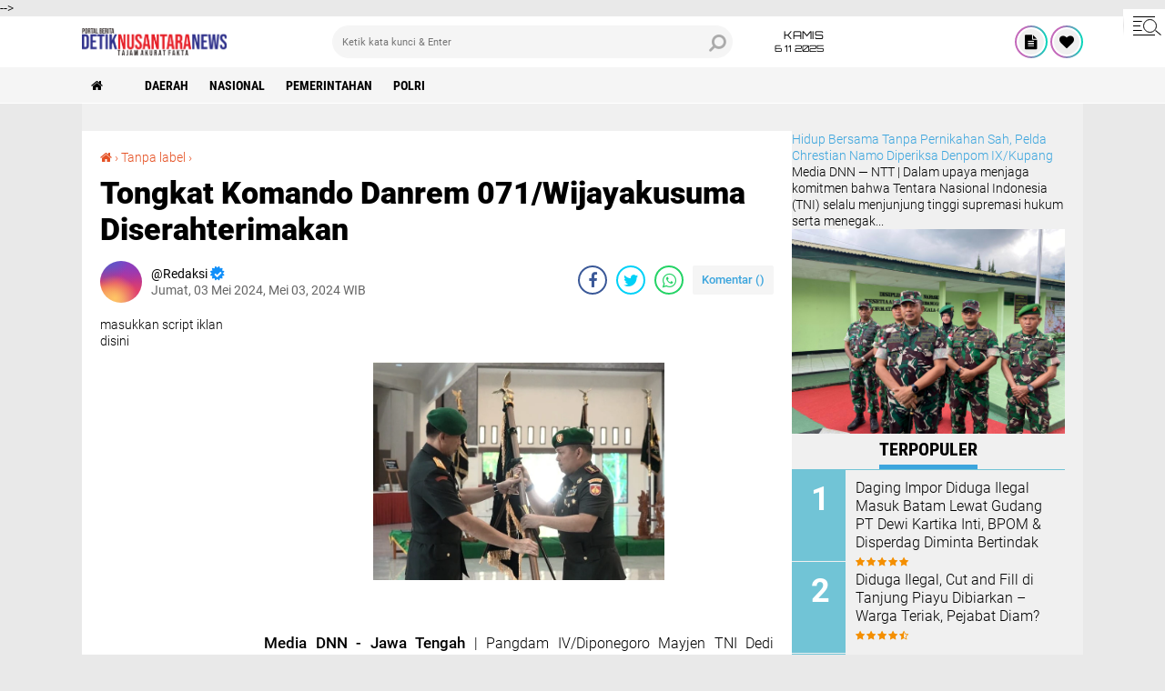

--- FILE ---
content_type: text/javascript; charset=UTF-8
request_url: https://www.detiknusantaranews.com//feeds/posts/default?alt=json-in-script&callback=xmllist
body_size: 38867
content:
// API callback
xmllist({"version":"1.0","encoding":"UTF-8","feed":{"xmlns":"http://www.w3.org/2005/Atom","xmlns$openSearch":"http://a9.com/-/spec/opensearchrss/1.0/","xmlns$blogger":"http://schemas.google.com/blogger/2008","xmlns$georss":"http://www.georss.org/georss","xmlns$gd":"http://schemas.google.com/g/2005","xmlns$thr":"http://purl.org/syndication/thread/1.0","id":{"$t":"tag:blogger.com,1999:blog-9058452788234695510"},"updated":{"$t":"2025-11-06T18:02:18.595+07:00"},"category":[{"term":""},{"term":"daerah"},{"term":"nasional"},{"term":"polri"},{"term":"pemerintahan"}],"title":{"type":"text","$t":"DETIK NUSANTARA NEWS"},"subtitle":{"type":"html","$t":""},"link":[{"rel":"http://schemas.google.com/g/2005#feed","type":"application/atom+xml","href":"https:\/\/www.detiknusantaranews.com\/feeds\/posts\/default"},{"rel":"self","type":"application/atom+xml","href":"https:\/\/www.blogger.com\/feeds\/9058452788234695510\/posts\/default?alt=json-in-script"},{"rel":"alternate","type":"text/html","href":"https:\/\/www.detiknusantaranews.com\/"},{"rel":"hub","href":"http://pubsubhubbub.appspot.com/"},{"rel":"next","type":"application/atom+xml","href":"https:\/\/www.blogger.com\/feeds\/9058452788234695510\/posts\/default?alt=json-in-script\u0026start-index=26\u0026max-results=25"}],"author":[{"name":{"$t":"Tim WebHoster"},"uri":{"$t":"http:\/\/www.blogger.com\/profile\/04202672104687212241"},"email":{"$t":"noreply@blogger.com"},"gd$image":{"rel":"http://schemas.google.com/g/2005#thumbnail","width":"32","height":"27","src":"\/\/blogger.googleusercontent.com\/img\/b\/R29vZ2xl\/AVvXsEitcqnZ0v0odlgECMdycafvXZziABOsXShFIID8g0FfG-sOUe5R6V8xRm69Y6F2t4CAysd_jeTh_FonMhP3aUsTsFra1Q_8V9EusCqPA5NZODDPvk_6Q6C3QbMtJnJJVSMo4RCzWcIgZbjy7UN0oY1TT-z_rqdQrHhVPP1drhsO_znEYg\/s220\/7b76416fc0d92cba9c5c43568ba5aab6.jpg"}}],"generator":{"version":"7.00","uri":"http://www.blogger.com","$t":"Blogger"},"openSearch$totalResults":{"$t":"24156"},"openSearch$startIndex":{"$t":"1"},"openSearch$itemsPerPage":{"$t":"25"},"entry":[{"id":{"$t":"tag:blogger.com,1999:blog-9058452788234695510.post-1166132844596593653"},"published":{"$t":"2025-11-06T18:02:15.829+07:00"},"updated":{"$t":"2025-11-06T18:02:18.238+07:00"},"category":[{"scheme":"http://www.blogger.com/atom/ns#","term":""}],"title":{"type":"text","$t":"Hidup Bersama Tanpa Pernikahan Sah, Pelda Chrestian Namo Diperiksa Denpom IX\/Kupang"},"content":{"type":"html","$t":"\u003Cdiv style=\"text-align: justify;\"\u003E\u003Cbr\u003E\u003Cdiv class=\"separator\" style=\"clear: both; text-align: center;\"\u003E\u003Ca href=\"https:\/\/lh3.googleusercontent.com\/-EYtnXc2cXAM\/aQyANcZrfFI\/AAAAAAAB53Q\/V6ko-Hlo_Y41NIkzhl91xtZ26XUp8Ax2ACNcBGAsYHQ\/s1600\/1000045927.jpg\" imageanchor=\"1\" style=\"margin-left: 1em; margin-right: 1em;\"\u003E\u003Cimg src=\"https:\/\/lh3.googleusercontent.com\/-EYtnXc2cXAM\/aQyANcZrfFI\/AAAAAAAB53Q\/V6ko-Hlo_Y41NIkzhl91xtZ26XUp8Ax2ACNcBGAsYHQ\/s1600\/1000045927.jpg\" border=\"0\" data-original-width=\"1280\" data-original-height=\"960\" width=\"320\" height=\"240\"\u003E\u003C\/a\u003E\u003C\/div\u003E\u003Cbr\u003E\u003C\/div\u003E\u003Cdiv style=\"text-align: justify;\"\u003E\u003Cb\u003EMedia DNN — NTT | \u003C\/b\u003EDalam upaya menjaga komitmen bahwa Tentara Nasional Indonesia (TNI) selalu menjunjung tinggi supremasi hukum serta menegakkan disiplin prajurit di setiap satuan, Kodim 1627\/Rote Ndao secara resmi melaporkan dugaan pelanggaran disiplin yang dilakukan oleh Pelda Chrestian Namo ke Denpom IX\/1 Kupang, pada Rabu (5\/11\/2025).\u003C\/div\u003E\u003Cdiv style=\"text-align: justify;\"\u003E\u003Cbr\u003E\u003C\/div\u003E\u003Cdiv style=\"text-align: justify;\"\u003ELangkah ini merupakan bentuk tanggung jawab komando dalam menegakkan aturan serta menjaga marwah dan kehormatan institusi TNI Angkatan Darat. Pelaporan dilakukan setelah ditemukan adanya indikasi pelanggaran disiplin yang dilakukan oleh yang bersangkutan.\u003C\/div\u003E\u003Cdiv style=\"text-align: justify;\"\u003E\u003Cbr\u003E\u003C\/div\u003E\u003Cdiv style=\"text-align: justify;\"\u003EMenanggapi hal tersebut, Danrem 161\/Wira Sakti Brigjen TNI Hendro Cahyono memberikan penjelasan resmi terkait laporan Dandim 1627\/Rote Ndao.\u003C\/div\u003E\u003Cdiv style=\"text-align: justify;\"\u003E\u003Cbr\u003E\u003C\/div\u003E\u003Cdiv style=\"text-align: justify;\"\u003E “Saya sudah menerima laporan dari Dandim 1627\/Rote Ndao bahwa Pelda Chrestian Namo telah melakukan perbuatan yang tidak sesuai dengan tata kehidupan seorang prajurit. Yang bersangkutan diketahui telah hidup bersama dengan seorang wanita tanpa ikatan pernikahan yang sah, baik secara kedinasan maupun agama, sejak tahun 2018 hingga saat ini, dan telah memiliki dua orang anak,” ungkap Brigjen TNI Hendro Cahyono.\u003C\/div\u003E\u003Cdiv style=\"text-align: justify;\"\u003E\u003Cbr\u003E\u003C\/div\u003E\u003Cdiv style=\"text-align: justify;\"\u003EDanrem menegaskan, berdasarkan hasil pemeriksaan awal, Pelda Chrestian Namo diduga telah melanggar Pasal 103 KUHPM (Kitab Undang-Undang Hukum Pidana Militer), yakni dengan sengaja tidak menaati perintah kedinasan.\u003C\/div\u003E\u003Cdiv style=\"text-align: justify;\"\u003E\u003Cbr\u003E\u003C\/div\u003E\u003Cdiv style=\"text-align: justify;\"\u003E “Sudah jelas dalam ST Panglima TNI Nomor 398\/VII\/2009, setiap prajurit dilarang melakukan hubungan suami istri di luar pernikahan yang sah. Selain itu, juga ada Keputusan Kasad Nomor Kep\/330\/IV\/2018 tentang Petunjuk Teknis Prosedur Penetapan PDTH (Pemberhentian Dengan Tidak Hormat) di lingkungan TNI AD,” tambah Danrem.\u003C\/div\u003E\u003Cdiv style=\"text-align: justify;\"\u003E\u003Cbr\u003E\u003C\/div\u003E\u003Cdiv style=\"text-align: justify;\"\u003ESaat ini, kasus Pelda Chrestian Namo telah ditangani dan dalam proses penyelidikan di Denpom IX\/1 Kupang untuk memastikan semua prosedur hukum berjalan sesuai ketentuan yang berlaku.\u003C\/div\u003E\u003Cdiv style=\"text-align: justify;\"\u003E\u003Cbr\u003E\u003C\/div\u003E\u003Cdiv style=\"text-align: justify;\"\u003E “Kita percayakan proses hukum ini kepada penyidik yang berwenang. TNI AD berkomitmen untuk menegakkan disiplin dan hukum tanpa pandang bulu. Saya juga mengimbau agar media bersikap selektif, tidak mudah mempercayai informasi dari pihak-pihak yang tidak bertanggung jawab, yang dapat mencoreng nama baik institusi,” tegas Brigjen TNI Hendro Cahyono.\u003C\/div\u003E\u003Cdiv style=\"text-align: justify;\"\u003E\u003Cbr\u003E\u003C\/div\u003E\u003Cdiv style=\"text-align: justify;\"\u003ESementara itu, Kapendam IX\/Udayana Kolonel Inf Widi Rahman, S.H., M.Si. menegaskan bahwa proses hukum terhadap Pelda Chrestian Namo merupakan bentuk nyata komitmen TNI dalam menjunjung tinggi aturan dan nilai-nilai kedinasan.\u003C\/div\u003E\u003Cdiv style=\"text-align: justify;\"\u003E\u003Cbr\u003E\u003C\/div\u003E\u003Cdiv style=\"text-align: justify;\"\u003E“Perlu kami tegaskan bahwa proses hukum terhadap Pelda Chrestian Namo murni karena pelanggaran disiplin prajurit. Hal ini tidak ada kaitannya dengan kasus lain,  TNI AD selalu profesional dan objektif dalam setiap penanganan perkara. Siapapun prajurit yang terbukti melakukan pelanggaran, akan diproses sesuai ketentuan hukum yang berlaku,” jelas Kapendam.\u003C\/div\u003E\u003Cdiv style=\"text-align: justify;\"\u003E\u003Cbr\u003E\u003C\/div\u003E\u003Cdiv style=\"text-align: justify;\"\u003EKolonel Widi juga menambahkan bahwa langkah tegas ini sekaligus menjadi pengingat bagi seluruh prajurit agar senantiasa menjaga kehormatan diri dan institusi.\u003C\/div\u003E\u003Cdiv style=\"text-align: justify;\"\u003E\u003Cbr\u003E\u003C\/div\u003E\u003Cdiv style=\"text-align: justify;\"\u003ELangkah yang diambil oleh Kodim 1627\/Rote Ndao ini menjadi bukti bahwa TNI tidak mentoleransi setiap bentuk pelanggaran, sekaligus mempertegas komitmen bahwa setiap prajurit harus menjadi teladan dalam sikap, moral, dan kehidupan berumah tangga sesuai dengan nilai-nilai Sapta Marga dan Sumpah Prajurit. (Red) \u003C\/div\u003E"},"link":[{"rel":"replies","type":"application/atom+xml","href":"https:\/\/www.detiknusantaranews.com\/feeds\/1166132844596593653\/comments\/default","title":"Posting Komentar"},{"rel":"replies","type":"text/html","href":"https:\/\/www.detiknusantaranews.com\/2025\/11\/hidup-bersama-tanpa-pernikahan-sah.html#comment-form","title":"0 Komentar"},{"rel":"edit","type":"application/atom+xml","href":"https:\/\/www.blogger.com\/feeds\/9058452788234695510\/posts\/default\/1166132844596593653"},{"rel":"self","type":"application/atom+xml","href":"https:\/\/www.blogger.com\/feeds\/9058452788234695510\/posts\/default\/1166132844596593653"},{"rel":"alternate","type":"text/html","href":"https:\/\/www.detiknusantaranews.com\/2025\/11\/hidup-bersama-tanpa-pernikahan-sah.html","title":"Hidup Bersama Tanpa Pernikahan Sah, Pelda Chrestian Namo Diperiksa Denpom IX\/Kupang"}],"author":[{"name":{"$t":"Redaksi"},"uri":{"$t":"http:\/\/www.blogger.com\/profile\/17265389069342142707"},"email":{"$t":"noreply@blogger.com"},"gd$image":{"rel":"http://schemas.google.com/g/2005#thumbnail","width":"16","height":"16","src":"https:\/\/img1.blogblog.com\/img\/b16-rounded.gif"}}],"media$thumbnail":{"xmlns$media":"http://search.yahoo.com/mrss/","url":"https:\/\/lh3.googleusercontent.com\/-EYtnXc2cXAM\/aQyANcZrfFI\/AAAAAAAB53Q\/V6ko-Hlo_Y41NIkzhl91xtZ26XUp8Ax2ACNcBGAsYHQ\/s72-c\/1000045927.jpg","height":"72","width":"72"},"thr$total":{"$t":"0"}},{"id":{"$t":"tag:blogger.com,1999:blog-9058452788234695510.post-5034291451988505967"},"published":{"$t":"2025-11-06T17:58:23.463+07:00"},"updated":{"$t":"2025-11-06T17:58:25.548+07:00"},"category":[{"scheme":"http://www.blogger.com/atom/ns#","term":""}],"title":{"type":"text","$t":"Resmikan Pemugaran Pura Penyusuhan Kubutambahan, Wujud Ngayah Gubernur Koster Untuk Pelestarian Warisan Budaya Bali"},"content":{"type":"html","$t":"\u003Cdiv style=\"text-align: justify;\"\u003E\u003Cbr\u003E\u003Cdiv class=\"separator\" style=\"clear: both; text-align: center;\"\u003E\u003Ca href=\"https:\/\/lh3.googleusercontent.com\/-3ULr0xCtVtY\/aQx_SMVCtOI\/AAAAAAAB53E\/ZtOtBjMYWI8bi6BvvcQL083Nvy6URu0jgCNcBGAsYHQ\/s1600\/1000046173.jpg\" imageanchor=\"1\" style=\"margin-left: 1em; margin-right: 1em;\"\u003E\u003Cimg src=\"https:\/\/lh3.googleusercontent.com\/-3ULr0xCtVtY\/aQx_SMVCtOI\/AAAAAAAB53E\/ZtOtBjMYWI8bi6BvvcQL083Nvy6URu0jgCNcBGAsYHQ\/s1600\/1000046173.jpg\" border=\"0\" data-original-width=\"4160\" data-original-height=\"2773\" width=\"320\" height=\"213\"\u003E\u003C\/a\u003E\u003C\/div\u003E\u003Cbr\u003E\u003C\/div\u003E\u003Cdiv style=\"text-align: justify;\"\u003E\u003Cb\u003EMedia DNN - Bali |\u003C\/b\u003E Gubernur Bali Wayan Koster meresmikan Pemugaran dan bangunan baru Pura Penyusuhan, Desa Adat Kubutambahan, Buleleng, pada Rabu (5\/11). Peresmian ini ditandai dengan penandatanganan prasasti, yang sekaligus mengiringi suksesnya Upacara Ngenteg Linggih dan Menawa Ratnayang berlangsung khidmat.\u003C\/div\u003E\u003Cdiv style=\"text-align: justify;\"\u003E\u003Cbr\u003E\u003C\/div\u003E\u003Cdiv style=\"text-align: justify;\"\u003EUpacara besar ini dipuput dengan baik (Labda Karya) oleh Ida Pedanda Gede Oka Manuaba, dan Ida Agraha Griya Taman Manuaba dari Desa Adat Kubutambahan. Kehadiran Gubernur Koster dalam prosesi upacara ini menjadi bentuk ngayah (pengabdian) dan komitmen nyata terhadap pelestarian warisan budaya Bali.\u003C\/div\u003E\u003Cdiv style=\"text-align: justify;\"\u003E\u003Cbr\u003E\u003C\/div\u003E\u003Cdiv style=\"text-align: justify;\"\u003EDalam sambrama Wacananya , Gubernur Koster menyampaikan rasa terima kasihnya atas undangan Upacara Ngenteg Linggih. Ia menegaskan, kehadirannya di Pura Penyusuhan merupakan bagian dari rangkaian perjalanan dan pengabdiannya sebagai Gubernur.\u003C\/div\u003E\u003Cdiv style=\"text-align: justify;\"\u003E\u003Cbr\u003E\u003C\/div\u003E\u003Cdiv style=\"text-align: justify;\"\u003EGubernur Koster menjelaskan bahwa kondisi bangunan pura sebelumnya kurang memadai, padahal Pura Penyusuhan memiliki sejarah yang sangat tua, berkaitan erat dengan zaman Kerajaan Warmadewa.  \u003C\/div\u003E\u003Cdiv style=\"text-align: justify;\"\u003E\u003Cbr\u003E\u003C\/div\u003E\u003Cdiv style=\"text-align: justify;\"\u003E\"Mungkin ada petunjuk dari beliau untuk ngayah di sini,\" ujar Gubernur, mengacu pada petunjuk spiritual (kletek Bayu) yang mendorongnya merencanakan perbaikan.\u003C\/div\u003E\u003Cdiv style=\"text-align: justify;\"\u003E\u003Cbr\u003E\u003Cdiv class=\"separator\" style=\"clear: both; text-align: center;\"\u003E\u003Ca href=\"https:\/\/lh3.googleusercontent.com\/-U4T1LJYgaLw\/aQx_TPGI0rI\/AAAAAAAB53I\/3JoOLEvabKgb2_5EQ3szEN1_xdwWGzbcACNcBGAsYHQ\/s1600\/1000046153.jpg\" imageanchor=\"1\" style=\"margin-left: 1em; margin-right: 1em;\"\u003E\u003Cimg src=\"https:\/\/lh3.googleusercontent.com\/-U4T1LJYgaLw\/aQx_TPGI0rI\/AAAAAAAB53I\/3JoOLEvabKgb2_5EQ3szEN1_xdwWGzbcACNcBGAsYHQ\/s1600\/1000046153.jpg\" border=\"0\" data-original-width=\"4160\" data-original-height=\"2773\" width=\"320\" height=\"213\"\u003E\u003C\/a\u003E\u003C\/div\u003E\u003Cbr\u003E\u003C\/div\u003E\u003Cdiv style=\"text-align: justify;\"\u003EProses perbaikan melibatkan tim ahli dari Universitas Udayana untuk memastikan pembangunan berjalan lancar, menghasilkan bangunan pura yang klasik namun megah sesuai dengan karakteristik ukiran khas Bali Utara. \u003C\/div\u003E\u003Cdiv style=\"text-align: justify;\"\u003E\u003Cbr\u003E\u003C\/div\u003E\u003Cdiv style=\"text-align: justify;\"\u003EGubernur Koster menyatakan kepuasannya terhadap hasil pembangunan tersebut, yang didukung penuh oleh Pemerintah Provinsi Bali dengan anggaran sebesar Rp1,05 Miliar lebih.\u003C\/div\u003E\u003Cdiv style=\"text-align: justify;\"\u003E\u003Cbr\u003E\u003C\/div\u003E\u003Cdiv style=\"text-align: justify;\"\u003E \"Astungkara periode kedua, saya bisa ngayah lagi untuk karya Ngenteg Linggihnya,\" tambahnya. \u003C\/div\u003E\u003Cdiv style=\"text-align: justify;\"\u003E\u003Cbr\u003E\u003C\/div\u003E\u003Cdiv style=\"text-align: justify;\"\u003E*Ngayah Menata Seluruh Pura di Bali, Koster Disambut Antusias Pemedek* \u003C\/div\u003E\u003Cdiv style=\"text-align: justify;\"\u003E\u003Cbr\u003E\u003C\/div\u003E\u003Cdiv style=\"text-align: justify;\"\u003EGubernur Koster mengungkapkan harapannya untuk terus berbhakti kepada masyarakat Kubutambahan. \u003C\/div\u003E\u003Cdiv style=\"text-align: justify;\"\u003E\u003Cbr\u003E\u003C\/div\u003E\u003Cdiv style=\"text-align: justify;\"\u003EDi hadapan Bupati dan Wakil Bupati Buleleng yang juga turut hadir, Gubernur Koster menginstruksikan agar Pura lain di Buleleng yang memerlukan perhatian pemerintah segera dicek dan diselesaikan. \u003C\/div\u003E\u003Cdiv style=\"text-align: justify;\"\u003E\u003Cbr\u003E\u003C\/div\u003E\u003Cdiv style=\"text-align: justify;\"\u003EIa menekankan bahwa penataan tidak hanya berfokus di Buleleng, namun mencakup seluruh Bali, baik secara sekala (nyata) maupun niskala (spiritual).\u003C\/div\u003E\u003Cdiv style=\"text-align: justify;\"\u003E\u003Cbr\u003E\u003C\/div\u003E\u003Cdiv style=\"text-align: justify;\"\u003EGubernur juga mengemukakan Beberapa program besar yang disoroti untuk pembangunan di masa depan seperti di \u003C\/div\u003E\u003Cdiv style=\"text-align: justify;\"\u003EPura Besakih, Penyempurnaan kawasan penunjang, termasuk pembangunan  jalan baru untuk kelancaran dan kenyamanan pemedek.\u003C\/div\u003E\u003Cdiv style=\"text-align: justify;\"\u003E\u003Cbr\u003E\u003C\/div\u003E\u003Cdiv style=\"text-align: justify;\"\u003EPura Batur, kata Koster rencana pembangunan kawasan parkir pada tahun 2026 dengan komitmen anggaran Rp250 Miliar dari Kementerian Pekerjaan Umum (PU), untuk mengatasi kemacetan dan menata kerapian parkir.\u003C\/div\u003E\u003Cdiv style=\"text-align: justify;\"\u003E\u003Cbr\u003E\u003C\/div\u003E\u003Cdiv style=\"text-align: justify;\"\u003ELalu diungkapkan pula berdirinya Turyapada Tower sebagai pembangunan ikon wisata paling megah dan unik di Buleleng. Ditambah Pembangunan shortcut untuk mempermudah akses masyarakat.\u003C\/div\u003E\u003Cdiv style=\"text-align: justify;\"\u003E\u003Cbr\u003E\u003C\/div\u003E\u003Cdiv style=\"text-align: justify;\"\u003EJuga rencana Pelabuhan Sangsit Yang sudah dilakukan studi kelayakan untuk pelabuhan logistik dan pariwisata. \u003C\/div\u003E\u003Cdiv style=\"text-align: justify;\"\u003E\u003Cbr\u003E\u003C\/div\u003E\u003Cdiv style=\"text-align: justify;\"\u003EGubernur Koster berharap semua rencana ini dapat tuntas sebelum masa jabatannya berakhir pada Februari 2030. Ia menutup sambutannya dengan mengungkapkan kebahagiaannya bisa ngayah di Pura Penyusuhan, memohon restu Ida Bhatara agar semua berjalan lancar.\u003C\/div\u003E\u003Cdiv style=\"text-align: justify;\"\u003E\u003Cbr\u003E\u003C\/div\u003E\u003Cdiv style=\"text-align: justify;\"\u003ESetelah penandatanganan prasasti, Gubernur Koster disambut dengan riuh tepuk tangan ratusan pemedek dan penyungsung pura. Meski diiringi hujan gerimis, warga berebutan untuk berfoto bersama orang nomor satu di Bali tersebut. (Hms\/red). \u003C\/div\u003E"},"link":[{"rel":"replies","type":"application/atom+xml","href":"https:\/\/www.detiknusantaranews.com\/feeds\/5034291451988505967\/comments\/default","title":"Posting Komentar"},{"rel":"replies","type":"text/html","href":"https:\/\/www.detiknusantaranews.com\/2025\/11\/resmikan-pemugaran-pura-penyusuhan.html#comment-form","title":"0 Komentar"},{"rel":"edit","type":"application/atom+xml","href":"https:\/\/www.blogger.com\/feeds\/9058452788234695510\/posts\/default\/5034291451988505967"},{"rel":"self","type":"application/atom+xml","href":"https:\/\/www.blogger.com\/feeds\/9058452788234695510\/posts\/default\/5034291451988505967"},{"rel":"alternate","type":"text/html","href":"https:\/\/www.detiknusantaranews.com\/2025\/11\/resmikan-pemugaran-pura-penyusuhan.html","title":"Resmikan Pemugaran Pura Penyusuhan Kubutambahan, Wujud Ngayah Gubernur Koster Untuk Pelestarian Warisan Budaya Bali"}],"author":[{"name":{"$t":"Redaksi"},"uri":{"$t":"http:\/\/www.blogger.com\/profile\/17265389069342142707"},"email":{"$t":"noreply@blogger.com"},"gd$image":{"rel":"http://schemas.google.com/g/2005#thumbnail","width":"16","height":"16","src":"https:\/\/img1.blogblog.com\/img\/b16-rounded.gif"}}],"media$thumbnail":{"xmlns$media":"http://search.yahoo.com/mrss/","url":"https:\/\/lh3.googleusercontent.com\/-3ULr0xCtVtY\/aQx_SMVCtOI\/AAAAAAAB53E\/ZtOtBjMYWI8bi6BvvcQL083Nvy6URu0jgCNcBGAsYHQ\/s72-c\/1000046173.jpg","height":"72","width":"72"},"thr$total":{"$t":"0"}},{"id":{"$t":"tag:blogger.com,1999:blog-9058452788234695510.post-3384218089158396850"},"published":{"$t":"2025-11-06T17:55:18.868+07:00"},"updated":{"$t":"2025-11-06T17:55:20.809+07:00"},"category":[{"scheme":"http://www.blogger.com/atom/ns#","term":""}],"title":{"type":"text","$t":"Penjelasan Awal Ranperda APBD Buleleng 2026, Fokus Pada Optimalisasi Pajak dan Efisiensi"},"content":{"type":"html","$t":"\u003Cdiv style=\"text-align: justify;\"\u003E\u003Cbr\u003E\u003Cdiv class=\"separator\" style=\"clear: both; text-align: center;\"\u003E\u003Ca href=\"https:\/\/lh3.googleusercontent.com\/-ruOjPhYaIM0\/aQx-jzvuAQI\/AAAAAAAB520\/uQxfd-lCc44vHDcc_HqwMVdRMEZAZjanwCNcBGAsYHQ\/s1600\/1000046616.jpg\" imageanchor=\"1\" style=\"margin-left: 1em; margin-right: 1em;\"\u003E\u003Cimg src=\"https:\/\/lh3.googleusercontent.com\/-ruOjPhYaIM0\/aQx-jzvuAQI\/AAAAAAAB520\/uQxfd-lCc44vHDcc_HqwMVdRMEZAZjanwCNcBGAsYHQ\/s1600\/1000046616.jpg\" border=\"0\" data-original-width=\"2560\" data-original-height=\"1441\" width=\"320\" height=\"180\"\u003E\u003C\/a\u003E\u003C\/div\u003E\u003Cbr\u003E\u003C\/div\u003E\u003Cdiv style=\"text-align: justify;\"\u003E\u003Cb\u003EMedia DNN - Bali | \u003C\/b\u003EPemerintah Kabupaten (Pemkab) Buleleng telah mulai menyosialisasikan rancangan kebijakan anggaran tahun depan. Bupati Buleleng, I Nyoman Sutjidra, secara resmi telah menyampaikan penjelasan awal mengenai Rancangan Peraturan Daerah (Ranperda) tentang Anggaran Pendapatan dan Belanja Daerah (APBD) Tahun Anggaran 2026. \u003C\/div\u003E\u003Cdiv style=\"text-align: justify;\"\u003E\u003Cbr\u003E\u003C\/div\u003E\u003Cdiv style=\"text-align: justify;\"\u003EPenyampaian ini menandai dimulainya proses pembahasan yang lebih mendalam bersama dengan fraksi-fraksi di DPRD Kabupaten Buleleng.\u003C\/div\u003E\u003Cdiv style=\"text-align: justify;\"\u003E\u003Cbr\u003E\u003C\/div\u003E\u003Cdiv style=\"text-align: justify;\"\u003EDirinya menyampaikan optimisme terhadap peningkatan target pendapatan daerah pada tahun 2026. Ia mengindikasikan bahwa peningkatan signifikan akan bersumber dari sektor pajak dan retribusi daerah. Keyakinan ini didasarkan pada capaian yang sudah terlihat pada tahun berjalan, dimana realisasi penerimaan di sektor tersebut menunjukkan tren yang sangat positif. \"Kita optimis karena tahun ini ternyata pajak dan retribusi kita hampir peningkatannya sangat signifikan. Di triwulan ketiga ini kita dalam posisi hijau di angka 74%. Mudah-mudahan dalam dua bulan lagi capaiannya bisa di atas 90%,\" ujar Sutjidra saat ditemui usai Rapat Paripurna Penyampaian Penjelasan Ranperda Kabupaten Buleleng tentang APBD Tahun Anggaran 2026 di Ruang Sidang Utama Gedung DPRD Buleleng, Selasa (4\/11\/2025).\u003C\/div\u003E\u003Cdiv style=\"text-align: justify;\"\u003E\u003Cbr\u003E\u003C\/div\u003E\u003Cdiv style=\"text-align: justify;\"\u003ELebih lanjut, Sutjidra menjelaskan beberapa pos pendapatan yang diharapkan memberikan kontribusi lebih besar. Pajak reklame, Pajak Hiburan dan Rekreasi (PHR), serta retribusi parkir di Destinasi Tujuan Wisata (DTW) menjadi andalan untuk digenjot. \"Pajak reklame itu pasti akan meningkat. Kemudian PHR ini cukup signifikan juga peningkatannya, selain retribusi yang lain seperti parkir. Itu kita manfaatkan DTW-DTW kita nanti,\" jelasnya. Pernyataan ini menegaskan komitmen pemerintah untuk memaksimalkan potensi pendapatan asli daerah (PAD), khususnya dari sektor pariwisata yang menjadi unggulan Buleleng.\u003C\/div\u003E\u003Cdiv style=\"text-align: justify;\"\u003E\u003Cbr\u003E\u003C\/div\u003E\u003Cdiv style=\"text-align: justify;\"\u003EDi sisi belanja, prinsip efisiensi akan terus menjadi landasan utama dalam penyusunan APBD 2026. Bupati asal Desa Bontihing, Kecamatan Kubutambahan ini mengonfirmasi bahwa langkah strategis yang telah dimulai, seperti perampingan struktur organisasi perangkat daerah (OPD). Pola ini, menurutnya, merupakan bagian dari komitmen pemerintah untuk mengefisienkan penggunaan anggaran. \"Tahun yang 2026 juga sama. Efisiensi pertama. Perampingan SKPD. Sudah ya. Nah, sudah itu. Kemudian diversifikasi untuk pendapatan,\" tutur Bupati Sutjidra.\u003C\/div\u003E\u003Cdiv style=\"text-align: justify;\"\u003E\u003Cbr\u003E\u003Cdiv class=\"separator\" style=\"clear: both; text-align: center;\"\u003E\u003Ca href=\"https:\/\/lh3.googleusercontent.com\/-qje_uS3q85A\/aQx-lMOdJKI\/AAAAAAAB524\/cLBmTwhxxb08V5xm_oCwvvelpZnK6edbwCNcBGAsYHQ\/s1600\/1000046617.jpg\" imageanchor=\"1\" style=\"margin-left: 1em; margin-right: 1em;\"\u003E\u003Cimg src=\"https:\/\/lh3.googleusercontent.com\/-qje_uS3q85A\/aQx-lMOdJKI\/AAAAAAAB524\/cLBmTwhxxb08V5xm_oCwvvelpZnK6edbwCNcBGAsYHQ\/s1600\/1000046617.jpg\" border=\"0\" data-original-width=\"2560\" data-original-height=\"1441\" width=\"320\" height=\"180\"\u003E\u003C\/a\u003E\u003C\/div\u003E\u003Cbr\u003E\u003C\/div\u003E\u003Cdiv style=\"text-align: justify;\"\u003EPenurunan terjadi juga pada Belanja Tak Terduga (BTT). Bupati Sutjidra mengungkapkan bahwa penurunan ini didasari oleh evaluasi terhadap penanganan bencana sebelumnya. Ia mengapresiasi peran serta masyarakat melalui semangat gotong royong dalam pembersihan daerah aliran sungai, penanaman pohon, dan gorong-gorong, yang telah berhasil meminimalisir dampak bencana. \"Kemarin hujan karena saking lebatnya ada genangan tapi tidak menimbulkan hal-hal yang mengkhawatirkan. Kita terima karena cuaca, selagi sekarang lagi musim hujan, tapi kita juga berusaha untuk mengantisipasinya bersama masyarakat,\" ungkap dia.\u003C\/div\u003E\u003Cdiv style=\"text-align: justify;\"\u003E\u003Cbr\u003E\u003C\/div\u003E\u003Cdiv style=\"text-align: justify;\"\u003EUpaya antisipasi dan pencegahan tersebut, lanjutnya, kini diwujudkan dalam program kebersihan rutin yang melibatkan seluruh komponen. Setiap Jumat, seluruh SKPD, TNI, Polri, Aparatur Sipil Negara (ASN), dan Pegawai Pemerintah dengan Perjanjian Kerja (P3K) di setiap kecamatan turun melakukan kegiatan kebersihan. Tidak hanya itu, peran serta dunia pendidikan juga digerakkan. \"Sekarang juga kita melibatkan sekolah-sekolah. Anak-anak sekolah diberikan jam ekstrakurikuler, waktu pagi sehari setiap Sabtu satu jam, untuk melakukan kebersihan di sekolah dan di lingkungan sekolah,\" imbuh Sutjidra.\u003C\/div\u003E\u003Cdiv style=\"text-align: justify;\"\u003E\u003Cbr\u003E\u003C\/div\u003E\u003Cdiv style=\"text-align: justify;\"\u003EDengan penyampaian penjelasan awal ini, Ranperda APBD Buleleng 2026 resmi memasuki tahap pembahasan intensif. Pemerintah Daerah dan DPRD akan duduk bersama untuk merumuskan anggaran yang aspiratif, akuntabel, dan berorientasi pada peningkatan kesejahteraan masyarakat Buleleng, dengan tetap mengedepankan prinsip efisiensi dan optimalisasi pendapatan daerah. (dra\/red)\u003C\/div\u003E"},"link":[{"rel":"replies","type":"application/atom+xml","href":"https:\/\/www.detiknusantaranews.com\/feeds\/3384218089158396850\/comments\/default","title":"Posting Komentar"},{"rel":"replies","type":"text/html","href":"https:\/\/www.detiknusantaranews.com\/2025\/11\/penjelasan-awal-ranperda-apbd-buleleng.html#comment-form","title":"0 Komentar"},{"rel":"edit","type":"application/atom+xml","href":"https:\/\/www.blogger.com\/feeds\/9058452788234695510\/posts\/default\/3384218089158396850"},{"rel":"self","type":"application/atom+xml","href":"https:\/\/www.blogger.com\/feeds\/9058452788234695510\/posts\/default\/3384218089158396850"},{"rel":"alternate","type":"text/html","href":"https:\/\/www.detiknusantaranews.com\/2025\/11\/penjelasan-awal-ranperda-apbd-buleleng.html","title":"Penjelasan Awal Ranperda APBD Buleleng 2026, Fokus Pada Optimalisasi Pajak dan Efisiensi"}],"author":[{"name":{"$t":"Redaksi"},"uri":{"$t":"http:\/\/www.blogger.com\/profile\/17265389069342142707"},"email":{"$t":"noreply@blogger.com"},"gd$image":{"rel":"http://schemas.google.com/g/2005#thumbnail","width":"16","height":"16","src":"https:\/\/img1.blogblog.com\/img\/b16-rounded.gif"}}],"media$thumbnail":{"xmlns$media":"http://search.yahoo.com/mrss/","url":"https:\/\/lh3.googleusercontent.com\/-ruOjPhYaIM0\/aQx-jzvuAQI\/AAAAAAAB520\/uQxfd-lCc44vHDcc_HqwMVdRMEZAZjanwCNcBGAsYHQ\/s72-c\/1000046616.jpg","height":"72","width":"72"},"thr$total":{"$t":"0"}},{"id":{"$t":"tag:blogger.com,1999:blog-9058452788234695510.post-1612706726970789201"},"published":{"$t":"2025-11-06T17:51:27.045+07:00"},"updated":{"$t":"2025-11-06T17:51:29.116+07:00"},"category":[{"scheme":"http://www.blogger.com/atom/ns#","term":""}],"title":{"type":"text","$t":"Rusak Puluhan Tahun, Jalan Penghubung Desa Lokapaksa – Desa Ularan Akhirnya Diperbaiki"},"content":{"type":"html","$t":"\u003Cp class=\"MsoNormal\" style=\"background-color: rgb(247, 249, 255); text-align: justify; margin: 0cm 0cm 8pt; line-height: 16.7919px; font-size: 11pt; font-family: Calibri, \"sans-serif\";\"\u003E\u003Cbr\u003E\u003Cdiv class=\"separator\" style=\"clear: both; text-align: center;\"\u003E\u003Ca href=\"https:\/\/lh3.googleusercontent.com\/-W2hxrUW33W4\/aQx9qRPFuHI\/AAAAAAAB52k\/3tqoiwPaWrYHy9NnAyy7LlbUqc82jVTugCNcBGAsYHQ\/s1600\/1000046611.jpg\" imageanchor=\"1\" style=\"margin-left: 1em; margin-right: 1em;\"\u003E\u003Cimg src=\"https:\/\/lh3.googleusercontent.com\/-W2hxrUW33W4\/aQx9qRPFuHI\/AAAAAAAB52k\/3tqoiwPaWrYHy9NnAyy7LlbUqc82jVTugCNcBGAsYHQ\/s1600\/1000046611.jpg\" border=\"0\" data-original-width=\"1280\" data-original-height=\"960\" width=\"320\" height=\"240\"\u003E\u003C\/a\u003E\u003C\/div\u003E\u003Cbr\u003E\u003C\/p\u003E\u003Cp class=\"MsoNormal\" style=\"background-color: rgb(247, 249, 255); text-align: justify; margin: 0cm 0cm 8pt; line-height: 16.7919px; font-size: 11pt; font-family: Calibri, \"sans-serif\";\"\u003E\u003Cb\u003EMediia DNN - Bali |\u003C\/b\u003E Setelah puluhan tahun rusak parah, jalan penghubung strategis antara Dusun Sorga, Desa Lokapaksa, dan Desa Ularan di Kecamatan Seririt, Kabupaten Buleleng, Bali akhirnya mengalami peningkatan signifikan. Pengerjaan jalan sepanjang 1,26 kilometer ini telah mencapai 99 persen.\u003C\/p\u003E\u003Cp class=\"MsoNormal\" style=\"background-color: rgb(247, 249, 255); text-align: justify; margin: 0cm 0cm 8pt; line-height: 16.7919px; font-size: 11pt; font-family: Calibri, \"sans-serif\";\"\u003EBupati Buleleng I Nyoman Sutjidra, Wakil Bupati (Wabup) Gede Supriatna dan Sekretaris Daerah (Sekda) Gede Suyasa beserta jajaran berkesempatan meninjau hasil peningkatan jalan tersebut saat kunjungan kerja Bupati dan Wakil Bupati Buleleng, Kamis (6\/11\/2025). \u003C\/p\u003E\u003Cp class=\"MsoNormal\" style=\"background-color: rgb(247, 249, 255); text-align: justify; margin: 0cm 0cm 8pt; line-height: 16.7919px; font-size: 11pt; font-family: Calibri, \"sans-serif\";\"\u003E\u003Cspan style=\"font-size: 11pt;\"\u003EDirinya mengakui bahwa kerusakan jalan ini telah berlangsung sangat lama. \"Dari 15 tahun yang lalu atau bahkan lebih ya mungkin sudah 20 atau 30 tahun lalu, dari pengakuan warga sudah tidak pernah mendapatkan perawatan, sudah hancur sekali,\" ujarnya.\u003C\/span\u003E\u003C\/p\u003E\u003Cp class=\"MsoNormal\" style=\"background-color: rgb(247, 249, 255); text-align: justify; margin: 0cm 0cm 8pt; line-height: 16.7919px; font-size: 11pt; font-family: Calibri, \"sans-serif\";\"\u003EIa mengatakan bahwa jalan ini menjadi prioritas utama penanganan Pemkab Buleleng mengingat tingkat kerusakan dan medannya yang ekstrem. Dengan kondisi yang ada, jalan ini kerap memicu kecelakaan. Warga juga mengeluh karena hasil-hasil pertanian tidak bisa maksimal diangkut secara maksimal. “Ini menjadi masalahnya. Jadi kami anggarkan Rp2 miliar lebih untuk tahap pertama peningkatan yang difokuskan pada pengerasan badan jalan dengan hotmix,” kata Sutjidra.\u003C\/p\u003E\u003Cp class=\"MsoNormal\" style=\"background-color: rgb(247, 249, 255); text-align: justify; margin: 0cm 0cm 8pt; line-height: 16.7919px; font-size: 11pt; font-family: Calibri, \"sans-serif\";\"\u003EPerbekel (Kepala Desa) Desa Lokapaksa Putu Dodik Tryana mengungkapkan bahwa kunci keberhasilan perbaikan ini terletak pada kolaborasi yang solid antara dua desa. Menghadapi kendala administrasi karena jalan berada di dua wilayah, Pemerintah Desa Lokapaksa dan Ularan bersinergi membuat perjanjian kerjasama dan mengajukan proposal bersama ke Pemerintah Kabupaten (Pemkab) Buleleng. \"Kebetulan kita dua desa sangat bagus komunikasinya. Berdasarkan itu kita buat perjanjian kerjasama desa, mengajukan proposal, dan akhirnya astungkara terwujud pengaspalan,\" ceritanya. Ia menambahkan bahwa manfaat jalan ini jauh melampaui dua desa, kini juga dinikmati oleh warga dari Desa Unggahan, Sepang, dan bahkan Pangkungparuk.\u003C\/p\u003E\u003Cp class=\"MsoNormal\" style=\"background-color: rgb(247, 249, 255); text-align: justify; margin: 0cm 0cm 8pt; line-height: 16.7919px; font-size: 11pt; font-family: Calibri, \"sans-serif\";\"\u003E\u003Cbr\u003E\u003Cdiv class=\"separator\" style=\"clear: both; text-align: center;\"\u003E\u003Ca href=\"https:\/\/lh3.googleusercontent.com\/-UNX_erdjDLE\/aQx9rVqp8yI\/AAAAAAAB52o\/l4T85YFuzbAk78g7wUJIPVJ5q-0jA_qrwCNcBGAsYHQ\/s1600\/1000046612.jpg\" imageanchor=\"1\" style=\"margin-left: 1em; margin-right: 1em;\"\u003E\u003Cimg src=\"https:\/\/lh3.googleusercontent.com\/-UNX_erdjDLE\/aQx9rVqp8yI\/AAAAAAAB52o\/l4T85YFuzbAk78g7wUJIPVJ5q-0jA_qrwCNcBGAsYHQ\/s1600\/1000046612.jpg\" border=\"0\" data-original-width=\"2560\" data-original-height=\"1438\" width=\"320\" height=\"179\"\u003E\u003C\/a\u003E\u003C\/div\u003E\u003Cbr\u003E\u003C\/p\u003E\u003Cp class=\"MsoNormal\" style=\"background-color: rgb(247, 249, 255); text-align: justify; margin: 0cm 0cm 8pt; line-height: 16.7919px; font-size: 11pt; font-family: Calibri, \"sans-serif\";\"\u003EBagi warga, perbaikan jalan ini adalah jawaban atas doa dan perjuangan puluhan tahun. Seorang warga Lokapaksa, Putu Rastika atau akrab disapa Raras (34), menyatakan bahwa dalam hidupnya, baru sekarang jalan itu diperbaiki secara permanen. \"Saya dari 34 tahun sampai sekarang ini barulah terealisasi. Mungkin jalannya dibuat kurang lebih sudah 50 tahunan, nol-nol sama sekali tidak ada pengerasan,\" sebutnya. Ia mengingat betapa sulitnya kondisi jalan sebelumnya, di mana jalan kaki pun berisiko terpeleset, anak-anak kesulitan ke sekolah, dan akses untuk ibu melahirkan atau mengangkut hasil bumi sangat terhambat. Terutama di musim hujan dimana jalan berubah menjadi kubangan lumpur.\u003C\/p\u003E\u003Cp class=\"MsoNormal\" style=\"background-color: rgb(247, 249, 255); text-align: justify; margin: 0cm 0cm 8pt; line-height: 16.7919px; font-size: 11pt; font-family: Calibri, \"sans-serif\";\"\u003EMeski pengerjaan drainase masih dilakukan secara bertahap dengan koordinasi kontraktor dan tokoh masyarakat setempat untuk mengalirkan air ke titik-titik tertentu. Peningkatan jalan ini tidak hanya sekadar perbaikan fisik, tetapi juga pemulihan akses ekonomi, pendidikan, dan layanan kesehatan bagi masyarakat.\u003C\/p\u003E\u003Cspan style=\"background-color: rgb(247, 249, 255); font-family: Calibri, \"sans-serif\"; font-size: 11pt; text-align: justify;\"\u003ESelain meninjau peningkatan jalan, Bupati Sutjidra  dan rombongan juga meninjau perkembangan revitalisasi gedung SD Negeri 1 Bubunan. Bupati Sutjidra menyoroti pembangunan UKS di sekolah setempat yang masih memakai tanah Desa Adat. Jika tanah tersebut diserahkan kepada sekolah, harus ada berita acara penyerahan dari Desa Adat ke sekolah. “Ya walaupun sekarang masih pinjam pakai, nanti selanjutnya bisa dihibahkan. Ini untuk menghindari konflik di kemudian hari,” tutup Sutjidra. (dra\/red)\u003C\/span\u003E "},"link":[{"rel":"replies","type":"application/atom+xml","href":"https:\/\/www.detiknusantaranews.com\/feeds\/1612706726970789201\/comments\/default","title":"Posting Komentar"},{"rel":"replies","type":"text/html","href":"https:\/\/www.detiknusantaranews.com\/2025\/11\/rusak-puluhan-tahun-jalan-penghubung.html#comment-form","title":"0 Komentar"},{"rel":"edit","type":"application/atom+xml","href":"https:\/\/www.blogger.com\/feeds\/9058452788234695510\/posts\/default\/1612706726970789201"},{"rel":"self","type":"application/atom+xml","href":"https:\/\/www.blogger.com\/feeds\/9058452788234695510\/posts\/default\/1612706726970789201"},{"rel":"alternate","type":"text/html","href":"https:\/\/www.detiknusantaranews.com\/2025\/11\/rusak-puluhan-tahun-jalan-penghubung.html","title":"Rusak Puluhan Tahun, Jalan Penghubung Desa Lokapaksa – Desa Ularan Akhirnya Diperbaiki"}],"author":[{"name":{"$t":"Redaksi"},"uri":{"$t":"http:\/\/www.blogger.com\/profile\/17265389069342142707"},"email":{"$t":"noreply@blogger.com"},"gd$image":{"rel":"http://schemas.google.com/g/2005#thumbnail","width":"16","height":"16","src":"https:\/\/img1.blogblog.com\/img\/b16-rounded.gif"}}],"media$thumbnail":{"xmlns$media":"http://search.yahoo.com/mrss/","url":"https:\/\/lh3.googleusercontent.com\/-W2hxrUW33W4\/aQx9qRPFuHI\/AAAAAAAB52k\/3tqoiwPaWrYHy9NnAyy7LlbUqc82jVTugCNcBGAsYHQ\/s72-c\/1000046611.jpg","height":"72","width":"72"},"thr$total":{"$t":"0"}},{"id":{"$t":"tag:blogger.com,1999:blog-9058452788234695510.post-4521757366211467132"},"published":{"$t":"2025-11-06T17:35:28.010+07:00"},"updated":{"$t":"2025-11-06T17:35:30.016+07:00"},"category":[{"scheme":"http://www.blogger.com/atom/ns#","term":""}],"title":{"type":"text","$t":"High Level Meeting TPID Kabupaten Badung   "},"content":{"type":"html","$t":"\u003Cdiv\u003E\u003Cp class=\"MsoNormal\" style=\"margin: 0cm; text-align: justify; line-height: normal; font-size: 12pt; font-family: Calibri, sans-serif;\"\u003E\u003Cbr\u003E\u003Cdiv class=\"separator\" style=\"clear: both; text-align: center;\"\u003E\u003Ca href=\"https:\/\/lh3.googleusercontent.com\/-3zKdNX4fZ-Q\/aQx56nyuq3I\/AAAAAAAB52U\/LIt4QMX3sZ0kSfa4HB6YG1HVU8Q_s83vQCNcBGAsYHQ\/s1600\/1000046597.jpg\" imageanchor=\"1\" style=\"margin-left: 1em; margin-right: 1em;\"\u003E\u003Cimg src=\"https:\/\/lh3.googleusercontent.com\/-3zKdNX4fZ-Q\/aQx56nyuq3I\/AAAAAAAB52U\/LIt4QMX3sZ0kSfa4HB6YG1HVU8Q_s83vQCNcBGAsYHQ\/s1600\/1000046597.jpg\" border=\"0\" data-original-width=\"1280\" data-original-height=\"854\" width=\"320\" height=\"213\"\u003E\u003C\/a\u003E\u003C\/div\u003E\u003Cbr\u003E\u003C\/p\u003E\u003Cp class=\"MsoNormal\" style=\"margin: 0cm; text-align: justify; line-height: normal; font-size: 12pt; font-family: Calibri, sans-serif;\"\u003E\u003Ci\u003E\u003Cb\u003EFoto : Bupati Wayan Adi Arnawa saat menghadiri Rapat Koordinasi\/High Level Meeting TPID di Ruang Rapat Nayaka Gosana 3 (Lt.2), Puspem Badung, pada Kamis, (6\/11).\u003C\/b\u003E\u003C\/i\u003E\u003C\/p\u003E\u003Cp class=\"MsoNormal\" style=\"margin: 0cm; text-align: justify; line-height: normal; font-size: 12pt; font-family: Calibri, sans-serif;\"\u003E \u003C\/p\u003E\u003Cp class=\"MsoNormal\" style=\"margin: 0cm; text-align: justify; line-height: normal; font-size: 12pt; font-family: Calibri, sans-serif;\"\u003E\u003Cb\u003EMedia DNN - Bali |\u003C\/b\u003E Bupati Badung I Wayan Adi Arnawa menghadiri Rapat Koordinasi \/ High Level Meeting Tim Pengendalian Inflasi Daerah (TPID) yang dirangkai dengan acara penyerahan bantuan sarana dan prasarana pendukung pengembangan UMKM Pertanian dan Perikanan di Kab. Badung dari Kantor Perwakilan Bank Indonesia Provinsi Bali, bertempat di Ruang Rapat Nayaka Gosana 3 (Lt.2), Puspem Badung, pada Kamis, (6\/11).\u003C\/p\u003E\u003Cp class=\"MsoNormal\" style=\"margin: 0cm; text-align: justify; line-height: normal; font-size: 12pt; font-family: Calibri, sans-serif;\"\u003E \u003C\/p\u003E\u003Cp class=\"MsoNormal\" style=\"margin: 0cm; text-align: justify; line-height: normal; font-size: 12pt; font-family: Calibri, sans-serif;\"\u003ETurut hadir pada kesempatan ini, Ekonom Ahli Kantor Perwakilan BI Provinsi Bali Muhamad Shiroth, Kepala BPS Kabupaten Badung Komang Bagus Pawastra, Perwakilan Perum Bulog Kanwil Bali, Kepala OPD Anggota TPID Kabupaten Badung dan 5 penerima bantuan UMKM Pertanian dan Perikanan.\u003C\/p\u003E\u003Cp class=\"MsoNormal\" style=\"margin: 0cm; text-align: justify; line-height: normal; font-size: 12pt; font-family: Calibri, sans-serif;\"\u003E \u003C\/p\u003E\u003Cp class=\"MsoNormal\" style=\"margin: 0cm; text-align: justify; line-height: normal; font-size: 12pt; font-family: Calibri, sans-serif;\"\u003EDalam arahannya, Bupati Wayan Adi Arnawa menyampaikan apresiasi kepada para pimpinan lembaga dan perangkat daerah yang tergabung dalam Tim Pengendalian Inflasi Daerah (TPID). Bupati mengucapkan terima kasih atas sinergi dan kerja keras seluruh pihak dalam menjaga stabilitas harga dan memperkuat ketahanan ekonomi daerah.\u003C\/p\u003E\u003Cp class=\"MsoNormal\" style=\"margin: 0cm; text-align: justify; line-height: normal; font-size: 12pt; font-family: Calibri, sans-serif;\"\u003E \u003C\/p\u003E\u003Cp class=\"MsoNormal\" style=\"margin: 0cm; text-align: justify; line-height: normal; font-size: 12pt; font-family: Calibri, sans-serif;\"\u003E“Tingkat inflasi Kabupaten Badung menurut Data BPS, angka 1,65 year on year, total 2025 ini. Termasuk juga sudah disampaikan, month to month juga 0,31 termasuk year to datenya juga 0,5 dan memang kondisi Badung sementara ini cukup terjaga, saat ini masih berada pada posisi terkendali, dengan capaian yang menunjukkan hasil positif berkat kerja sama lintas sektor. Meski demikian, kita perlu melakukan langkah-langkah antisipasi dan langkah preventif berkelanjutan, sebagaimana disampaikan oleh BPS dan Bank Indonesia, agar gejolak harga menjelang momentum keagamaan dan akhir tahun dapat diminimalisir,” ujarnya\u003C\/p\u003E\u003Cp class=\"MsoNormal\" style=\"margin: 0cm; text-align: justify; line-height: normal; font-size: 12pt; font-family: Calibri, sans-serif;\"\u003E \u003Cbr\u003E\u003Cdiv class=\"separator\" style=\"clear: both; text-align: center;\"\u003E\u003Ca href=\"https:\/\/lh3.googleusercontent.com\/-h1o_QoAduPo\/aQx57cwWFgI\/AAAAAAAB52Y\/9z2cjT16kHU7rrWyrq6W8oUTR69RbjNfwCNcBGAsYHQ\/s1600\/1000046596.jpg\" imageanchor=\"1\" style=\"margin-left: 1em; margin-right: 1em;\"\u003E\u003Cimg src=\"https:\/\/lh3.googleusercontent.com\/-h1o_QoAduPo\/aQx57cwWFgI\/AAAAAAAB52Y\/9z2cjT16kHU7rrWyrq6W8oUTR69RbjNfwCNcBGAsYHQ\/s1600\/1000046596.jpg\" border=\"0\" data-original-width=\"1280\" data-original-height=\"854\" width=\"320\" height=\"213\"\u003E\u003C\/a\u003E\u003C\/div\u003E\u003C\/p\u003E\u003Cp class=\"MsoNormal\" style=\"margin: 0cm; text-align: justify; line-height: normal; font-size: 12pt; font-family: Calibri, sans-serif;\"\u003ELebih lanjut, Bupati menyampaikan berdasarkan laporan dari BI, Pemkab Badung akan memperkuat sektor pertanian, ekonomi kreatif, serta ketahanan pangan sebagai fondasi ekonomi jangka panjang.\u003C\/p\u003E\u003Cp class=\"MsoNormal\" style=\"margin: 0cm; text-align: justify; line-height: normal; font-size: 12pt; font-family: Calibri, sans-serif;\"\u003E \u003C\/p\u003E\u003Cp class=\"MsoNormal\" style=\"margin: 0cm; text-align: justify; line-height: normal; font-size: 12pt; font-family: Calibri, sans-serif;\"\u003E“Rapat ini juga menjadi forum evaluasi untuk membahas berbagai potensi permasalahan yang sering muncul menjelang perayaan besar keagamaan dan akhir tahun, termasuk isu distribusi pasokan bahan pokok, koordinasi antarinstansi, serta pengendalian harga komoditas strategis,” jelasnya.\u003C\/p\u003E\u003Cp class=\"MsoNormal\" style=\"margin: 0cm; text-align: justify; line-height: normal; font-size: 12pt; font-family: Calibri, sans-serif;\"\u003E \u003C\/p\u003E\u003Cp class=\"MsoNormal\" style=\"margin: 0cm; text-align: justify; line-height: normal; font-size: 12pt; font-family: Calibri, sans-serif;\"\u003EKabag Ekonomi Setda Badung AA. Sagung Rosyawati dalam laporannya menyampaikan \u003Cspan style=\"font-size: 12pt;\"\u003Etantangan dan strategi pengendalian inflasi daerah Kabupaten Badung. Ada beberapa tantangan utama yang dihadapi antara lain terbatasnya kapasitas produksi pangan, kerentanan akibat perubahan iklim, distribusi pasar yang belum efisien, serta peningkatan kebutuhan masyarakat seiring pertumbuhan pariwisata terutama saat hari besar keagamaan dan musim liburan.\u003C\/span\u003E\u003C\/p\u003E\u003Cp class=\"MsoNormal\" style=\"margin: 0cm; text-align: justify; line-height: normal; font-size: 12pt; font-family: Calibri, sans-serif;\"\u003E \u003C\/p\u003E\u003Cp class=\"MsoNormal\" style=\"margin: 0cm; text-align: justify; line-height: normal; font-size: 12pt; font-family: Calibri, sans-serif;\"\u003E“Untuk menyikapi tantangan pengendalian inflasi tersebut dapat kami sampaikan Strategi pengendalian inflasi dilakukan melalui pendekatan 4K+1 yakni ketersediaan pasokan, kelancaran distribusi, keterjangkauan harga, komunikasi yang efektif, serta pemberdayaan masyarakat,” katanya.\u003C\/p\u003E\u003Cp class=\"MsoNormal\" style=\"margin: 0cm; text-align: justify; line-height: normal; font-size: 12pt; font-family: Calibri, sans-serif;\"\u003E (Hms\/dw). \u003C\/p\u003E\u003C\/div\u003E\u003Cdiv\u003E\u003Cbr style=\"font-family: sans-serif; font-size: 12.8px; background-color: rgb(247, 249, 255);\"\u003E\u003C\/div\u003E"},"link":[{"rel":"replies","type":"application/atom+xml","href":"https:\/\/www.detiknusantaranews.com\/feeds\/4521757366211467132\/comments\/default","title":"Posting Komentar"},{"rel":"replies","type":"text/html","href":"https:\/\/www.detiknusantaranews.com\/2025\/11\/high-level-meeting-tpid-kabupaten-badung.html#comment-form","title":"0 Komentar"},{"rel":"edit","type":"application/atom+xml","href":"https:\/\/www.blogger.com\/feeds\/9058452788234695510\/posts\/default\/4521757366211467132"},{"rel":"self","type":"application/atom+xml","href":"https:\/\/www.blogger.com\/feeds\/9058452788234695510\/posts\/default\/4521757366211467132"},{"rel":"alternate","type":"text/html","href":"https:\/\/www.detiknusantaranews.com\/2025\/11\/high-level-meeting-tpid-kabupaten-badung.html","title":"High Level Meeting TPID Kabupaten Badung   "}],"author":[{"name":{"$t":"Redaksi"},"uri":{"$t":"http:\/\/www.blogger.com\/profile\/17265389069342142707"},"email":{"$t":"noreply@blogger.com"},"gd$image":{"rel":"http://schemas.google.com/g/2005#thumbnail","width":"16","height":"16","src":"https:\/\/img1.blogblog.com\/img\/b16-rounded.gif"}}],"media$thumbnail":{"xmlns$media":"http://search.yahoo.com/mrss/","url":"https:\/\/lh3.googleusercontent.com\/-3zKdNX4fZ-Q\/aQx56nyuq3I\/AAAAAAAB52U\/LIt4QMX3sZ0kSfa4HB6YG1HVU8Q_s83vQCNcBGAsYHQ\/s72-c\/1000046597.jpg","height":"72","width":"72"},"thr$total":{"$t":"0"}},{"id":{"$t":"tag:blogger.com,1999:blog-9058452788234695510.post-5324858346021165085"},"published":{"$t":"2025-11-06T17:18:41.982+07:00"},"updated":{"$t":"2025-11-06T17:18:44.060+07:00"},"category":[{"scheme":"http://www.blogger.com/atom/ns#","term":""}],"title":{"type":"text","$t":"Sinergi Kuat Babinsa dan Pecalang Jamin Kelancaran Upacara Adat di Jembrana: 150 Semeton Hadiri Prosesi Mebeji"},"content":{"type":"html","$t":"\u003Cdiv style=\"text-align: justify;\"\u003E\u003Cbr\u003E\u003Cdiv class=\"separator\" style=\"clear: both; text-align: center;\"\u003E\u003Ca href=\"https:\/\/lh3.googleusercontent.com\/-ie4EV3cnbXQ\/aQx1_3kudGI\/AAAAAAAB52M\/4i9ViTutDEYNrmvRKG8aJj1UPgEIf6VQACNcBGAsYHQ\/s1600\/1001302380.jpg\" imageanchor=\"1\" style=\"margin-left: 1em; margin-right: 1em;\"\u003E\u003Cimg src=\"https:\/\/lh3.googleusercontent.com\/-ie4EV3cnbXQ\/aQx1_3kudGI\/AAAAAAAB52M\/4i9ViTutDEYNrmvRKG8aJj1UPgEIf6VQACNcBGAsYHQ\/s1600\/1001302380.jpg\" border=\"0\" data-original-width=\"1600\" data-original-height=\"1200\" width=\"320\" height=\"240\"\u003E\u003C\/a\u003E\u003C\/div\u003E\u003Cbr\u003E\u003C\/div\u003E\u003Cdiv style=\"text-align: justify;\"\u003E\u003Cbr\u003E\u003C\/div\u003E\u003Cdiv style=\"text-align: justify;\"\u003E\u003Cb\u003EMedia DNN - Bali |\u003C\/b\u003E Wujud nyata kemanunggalan TNI dengan rakyat kembali terlihat di Kelurahan Dauhwaru, Kecamatan\/Kabupaten Jembrana. Babinsa Kelurahan Dauhwaru, Sertu IB Apermita, bersama Pecalang Desa Adat, sukses melaksanakan pengamanan dan pemantauan kegiatan sakral \"Mebeji\" atau penyucian sarana dan prasarana peribadatan pada Rabu (5\/11\/2025).\u003C\/div\u003E\u003Cdiv style=\"text-align: justify;\"\u003E\u003Cbr\u003E\u003C\/div\u003E\u003Cdiv style=\"text-align: justify;\"\u003EKegiatan penting ini merupakan bagian dari rangkaian persiapan Piodalan di dua tempat suci sekaligus, yaitu Pura Dadia Pemerajan Pemedilan dan Pura Agung Puri Kaleran, yang keduanya berlokasi di Lingkungan Dauhhwaru Kaleran.\u003C\/div\u003E\u003Cdiv style=\"text-align: justify;\"\u003E\u003Cbr\u003E\u003C\/div\u003E\u003Cdiv style=\"text-align: justify;\"\u003E\"Kehadiran kami di tengah-tengah masyarakat, terutama dalam kegiatan adat dan keagamaan, adalah bagian dari tugas pokok kami sebagai aparat kewilayahan. Sinergi dengan Pecalang sangat penting untuk memastikan seluruh prosesi berjalan lancar, aman, dan khidmat,\" ujar Sertu IB Apermita.\u003C\/div\u003E\u003Cdiv style=\"text-align: justify;\"\u003E\u003Cbr\u003E\u003C\/div\u003E\u003Cdiv style=\"text-align: justify;\"\u003EProsesi Mebeji yang dipusatkan di area Pura Beji Pecangakkan ini dihadiri oleh tokoh adat dan sekitar 150 orang Semeton (kerabat\/umat) dari kedua Dadia dan Puri.\u003C\/div\u003E\u003Cdiv style=\"text-align: justify;\"\u003E\u003Cbr\u003E\u003C\/div\u003E\u003Cdiv style=\"text-align: justify;\"\u003EDukungan Penuh Tokoh Adat dan Masyarakat Kehadiran Babinsa bersama Pecalang mendapat sambutan positif dari segenap tokoh yang hadir, antara lain:\u003C\/div\u003E\u003Cdiv style=\"text-align: justify;\"\u003E\u003Cbr\u003E\u003C\/div\u003E\u003Cdiv style=\"text-align: justify;\"\u003E• Kaling Lingkungan Dauhwaru dan Pemedilan.\u003C\/div\u003E\u003Cdiv style=\"text-align: justify;\"\u003E • Kelian Adat Dauhwaru dan Pemedilan.\u003C\/div\u003E\u003Cdiv style=\"text-align: justify;\"\u003E • Pemangku Pura Dadia Pemerajan Pemedilan dan Pura Agung Kaleran.\u003C\/div\u003E\u003Cdiv style=\"text-align: justify;\"\u003E\u003Cbr\u003E\u003C\/div\u003E\u003Cdiv style=\"text-align: justify;\"\u003EKolaborasi antara aparat kewilayahan dan pengamanan adat ini menunjukkan soliditas dalam menjaga ketertiban umum (Kamtibmas) sekaligus melestarikan nilai-nilai budaya dan spiritual di Jembrana.\u003C\/div\u003E\u003Cdiv style=\"text-align: justify;\"\u003E\u003Cbr\u003E\u003C\/div\u003E\u003Cdiv style=\"text-align: justify;\"\u003ESeluruh rangkaian kegiatan Mebeji dalam rangka menyambut Piodalan berjalan dengan tertib, lancar, dan aman. Partisipasi aktif dari Semeton yang mencapai kurang lebih 150 orang menunjukkan tingginya semangat gotong royong dan bhakti dalam melaksanakan kewajiban keagamaan. (Slmt).\u003C\/div\u003E"},"link":[{"rel":"replies","type":"application/atom+xml","href":"https:\/\/www.detiknusantaranews.com\/feeds\/5324858346021165085\/comments\/default","title":"Posting Komentar"},{"rel":"replies","type":"text/html","href":"https:\/\/www.detiknusantaranews.com\/2025\/11\/sinergi-kuat-babinsa-dan-pecalang-jamin.html#comment-form","title":"0 Komentar"},{"rel":"edit","type":"application/atom+xml","href":"https:\/\/www.blogger.com\/feeds\/9058452788234695510\/posts\/default\/5324858346021165085"},{"rel":"self","type":"application/atom+xml","href":"https:\/\/www.blogger.com\/feeds\/9058452788234695510\/posts\/default\/5324858346021165085"},{"rel":"alternate","type":"text/html","href":"https:\/\/www.detiknusantaranews.com\/2025\/11\/sinergi-kuat-babinsa-dan-pecalang-jamin.html","title":"Sinergi Kuat Babinsa dan Pecalang Jamin Kelancaran Upacara Adat di Jembrana: 150 Semeton Hadiri Prosesi Mebeji"}],"author":[{"name":{"$t":"Redaksi"},"uri":{"$t":"http:\/\/www.blogger.com\/profile\/17265389069342142707"},"email":{"$t":"noreply@blogger.com"},"gd$image":{"rel":"http://schemas.google.com/g/2005#thumbnail","width":"16","height":"16","src":"https:\/\/img1.blogblog.com\/img\/b16-rounded.gif"}}],"media$thumbnail":{"xmlns$media":"http://search.yahoo.com/mrss/","url":"https:\/\/lh3.googleusercontent.com\/-ie4EV3cnbXQ\/aQx1_3kudGI\/AAAAAAAB52M\/4i9ViTutDEYNrmvRKG8aJj1UPgEIf6VQACNcBGAsYHQ\/s72-c\/1001302380.jpg","height":"72","width":"72"},"thr$total":{"$t":"0"}},{"id":{"$t":"tag:blogger.com,1999:blog-9058452788234695510.post-7091474495713717088"},"published":{"$t":"2025-11-06T17:16:02.710+07:00"},"updated":{"$t":"2025-11-06T17:16:05.094+07:00"},"category":[{"scheme":"http://www.blogger.com/atom/ns#","term":""}],"title":{"type":"text","$t":"Gerakan Pengukuran Bayi, Balita, dan Ibu Hamil di Posyandu Se-Badung  Bupati Launching Gerakan Serentak Pencegahan Stunting"},"content":{"type":"html","$t":"\u003Cdiv style=\"text-align: justify;\"\u003E\u003Cbr\u003E\u003Cdiv class=\"separator\" style=\"clear: both; text-align: center;\"\u003E\u003Ca href=\"https:\/\/lh3.googleusercontent.com\/-bBGUrALjLDE\/aQx1XC_RzRI\/AAAAAAAB518\/tXONNWjla5ER1x2R_5B28J3lx6UR1jRkQCNcBGAsYHQ\/s1600\/1000046587.jpg\" imageanchor=\"1\" style=\"margin-left: 1em; margin-right: 1em;\"\u003E\u003Cimg src=\"https:\/\/lh3.googleusercontent.com\/-bBGUrALjLDE\/aQx1XC_RzRI\/AAAAAAAB518\/tXONNWjla5ER1x2R_5B28J3lx6UR1jRkQCNcBGAsYHQ\/s1600\/1000046587.jpg\" border=\"0\" data-original-width=\"2560\" data-original-height=\"1706\" width=\"320\" height=\"213\"\u003E\u003C\/a\u003E\u003C\/div\u003E\u003Cbr\u003E\u003C\/div\u003E\u003Cdiv style=\"text-align: justify;\"\u003E\u003Cb\u003E\u003Ci\u003EFoto : Bupati Wayan Adi Arnawa melaksanakan Launching Gerakan Serentak Pencegahan Stunting yang dirangkaikan dengan Gerakan Pengukuran Bayi, Balita, dan Ibu Hamil di Banjar Pande, Kelurahan Sempidi, Mengwi, Kamis (6\/11).\u003C\/i\u003E\u003C\/b\u003E\u003C\/div\u003E\u003Cdiv style=\"text-align: justify;\"\u003E\u003Cbr\u003E\u003C\/div\u003E\u003Cdiv style=\"text-align: justify;\"\u003E\u003Cb\u003EMedia DNN - Bali | \u003C\/b\u003EBupati Badung I Wayan Adi Arnawa melaksanakan Launching Gerakan Serentak (Gertak) Pencegahan Stunting yang dirangkaikan dengan Gerakan Pengukuran Bayi, Balita, dan Ibu Hamil di Posyandu se-Kabupaten Badung. Kegiatan ini merupakan tindak lanjut dari Instruksi Gubernur Bali Nomor 4 Tahun 2025 tentang Pelaksanaan Pengukuran Serentak Pencegahan Stunting di Provinsi Bali. Untuk di Kabupaten Badung, kegiatan ini dipusatkan di Banjar Pande, Kelurahan Sempidi, Mengwi, Kamis (6\/11).\u003C\/div\u003E\u003Cdiv style=\"text-align: justify;\"\u003E\u003Cbr\u003E\u003C\/div\u003E\u003Cdiv style=\"text-align: justify;\"\u003EDilaksanakannya kegiatan ini bertujuan untuk mempercepat penurunan prevalensi Stunting di Kabupaten Badung melalui deteksi dini terhadap masalah gizi dan kesehatan pada balita serta ibu hamil, dengan intervensi dilakukan secara serentak di seluruh Posyandu, dengan tahapan meliputi pendataan, penimbangan, pengukuran, verifikasi, edukasi, hingga intervensi gizi. Berdasarkan data Sigizi Kesga per 1 November 2025, sasaran kegiatan meliputi 9.413 balita dan 3.413 ibu hamil di seluruh wilayah Kabupaten Badung.\u003C\/div\u003E\u003Cdiv style=\"text-align: justify;\"\u003E\u003Cbr\u003E\u003C\/div\u003E\u003Cdiv style=\"text-align: justify;\"\u003EBupati Badung Wayan Adi Arnawa menegaskan bahwa kegiatan ini bukan hanya bersifat seremonial, melainkan merupakan komitmen dari strategi pemerintah untuk menghadirkan data stunting yang akurat dan kredibel. “Melalui kegiatan pengukuran serentak ini, kita ingin memastikan bahwa intervensi penanganan stunting berjalan tepat sasaran. Pemerintah tidak bisa bekerja sendiri tanpa dukungan masyarakat. Karena itu, mari kita manfaatkan layanan kesehatan yang telah disediakan secara gratis oleh Pemkab Badung,” ungkapnya.\u003C\/div\u003E\u003Cdiv style=\"text-align: justify;\"\u003E\u003Cbr\u003E\u003Cdiv class=\"separator\" style=\"clear: both; text-align: center;\"\u003E\u003Ca href=\"https:\/\/lh3.googleusercontent.com\/-y8DXYXqL9Ak\/aQx1YMhGkjI\/AAAAAAAB52A\/ESFsMYC5sJA-Poy1onXvXEmDPSxc0CESQCNcBGAsYHQ\/s1600\/1000046588.jpg\" imageanchor=\"1\" style=\"margin-left: 1em; margin-right: 1em;\"\u003E\u003Cimg src=\"https:\/\/lh3.googleusercontent.com\/-y8DXYXqL9Ak\/aQx1YMhGkjI\/AAAAAAAB52A\/ESFsMYC5sJA-Poy1onXvXEmDPSxc0CESQCNcBGAsYHQ\/s1600\/1000046588.jpg\" border=\"0\" data-original-width=\"2560\" data-original-height=\"1706\" width=\"320\" height=\"213\"\u003E\u003C\/a\u003E\u003C\/div\u003E\u003Cbr\u003E\u003C\/div\u003E\u003Cdiv style=\"text-align: justify;\"\u003EBupati Adi Arnawa menyampaikan apresiasi kepada seluruh tenaga kesehatan, kader Posyandu, dan masyarakat yang aktif berpartisipasi yang merupakan peran penting  pengawasan langsung agar pelaksanaan di lapangan benar-benar sesuai dengan kebijakan yang telah ditetapkan. “Saya sengaja datang untuk memastikan program ini berjalan dengan baik. Kadang kita menerima laporan bahwa semuanya sudah bagus, tetapi di lapangan belum tentu demikian. Setelah saya lihat, pelaksanaannya di sini tertib dan baik ini patut dipertahankan,” ujar Bupati.\u003C\/div\u003E\u003Cdiv style=\"text-align: justify;\"\u003E\u003Cbr\u003E\u003C\/div\u003E\u003Cdiv style=\"text-align: justify;\"\u003ELebih lanjut, Bupati menekankan pentingnya kolaborasi masyarakat dalam menjaga kesehatan ibu dan anak sebagai upaya pencegahan stunting sejak dini. “Asupan makanan dan pola gizi harus diperhatikan. Pemerintah sudah menanggung seluruh biaya pelayanan kesehatan. Banyak daerah lain belum mampu seperti Badung. Karena itu, mari kita jaga kesehatan agar usia harapan hidup masyarakat terus meningkat,” tambahnya.\u003C\/div\u003E\u003Cdiv style=\"text-align: justify;\"\u003E\u003Cbr\u003E\u003C\/div\u003E\u003Cdiv style=\"text-align: justify;\"\u003EBupati Adi Arnawa juga menegaskan pentingnya keterbukaan dan pengawasan masyarakat terhadap mutu layanan publik. Beliu kembali mengingatkan masyarakat untuk tidak segan melapor apabila menemukan pelayanan yang tidak sesuai di lapangan. Ia juga mengajak seluruh komponen masyarakat dan perangkat daerah untuk bersama-sama menyukseskan Intervensi Serentak Pencegahan Stunting sebagai wujud nyata komitmen Badung menuju generasi yang sehat, cerdas, dan berkualitas. \"Kalau pelayanan tidak berjalan sebagaimana mestinya, laporkan langsung ke Kontak Bupati. Nanti tim saya akan langsung berkoordinasi dengan Rumah Sakit atau Puskesmas terkait. Prinsipnya, kita harus sama-sama bergerak. Saat ini, usia harapan hidup masyarakat Badung telah mencapai diatas 74–75 tahun, dan ini menjadi salah satu indikator keberhasilan pembangunan kesehatan masyarakat Kabupaten Badung,\" jelas Adi Arnawa.\u003C\/div\u003E\u003Cdiv style=\"text-align: justify;\"\u003E\u003Cbr\u003E\u003C\/div\u003E\u003Cdiv style=\"text-align: justify;\"\u003ESementara Kepala Dinas Kesehatan Kabupaten Badung, dr. Made Padma Puspita, menjelaskan bahwa Pemkab Badung telah menyiapkan sistem pelayanan kesehatan terintegrasi, termasuk Call Center dan Safety Center yang dapat diakses masyarakat untuk konsultasi maupun pelaporan cepat. Terdapat 24 fitur layanan kesehatan digital yang sedang dikembangkan oleh Pemkab Badung untuk memperkuat sistem layanan berbasis data dan teknologi. “Setelah bulan November ini, masyarakat juga akan dapat memanfaatkan layanan telemedicine, sehingga bisa langsung berkonsultasi dengan dokter spesialis tanpa harus datang ke rumah sakit. Semua ini diarahkan agar masyarakat memperoleh pelayanan yang cepat, tepat, dan mudah diakses,” ujarnya.\u003C\/div\u003E\u003Cdiv style=\"text-align: justify;\"\u003E\u003Cbr\u003E\u003C\/div\u003E\u003Cdiv style=\"text-align: justify;\"\u003EHadir dalam acara ini Perwakilan Dinas Kesehatan Provinsi Bali, Camat Mengwi I Nyoman Suhartana dan perwakilan Camat se-Kabupaten Badung, Ketua Forum Perbekel dan Lurah se-Kabupaten Badung, serta masyarakat penerima manfaat.(hms\/dw) \u003C\/div\u003E"},"link":[{"rel":"replies","type":"application/atom+xml","href":"https:\/\/www.detiknusantaranews.com\/feeds\/7091474495713717088\/comments\/default","title":"Posting Komentar"},{"rel":"replies","type":"text/html","href":"https:\/\/www.detiknusantaranews.com\/2025\/11\/gerakan-pengukuran-bayi-balita-dan-ibu.html#comment-form","title":"0 Komentar"},{"rel":"edit","type":"application/atom+xml","href":"https:\/\/www.blogger.com\/feeds\/9058452788234695510\/posts\/default\/7091474495713717088"},{"rel":"self","type":"application/atom+xml","href":"https:\/\/www.blogger.com\/feeds\/9058452788234695510\/posts\/default\/7091474495713717088"},{"rel":"alternate","type":"text/html","href":"https:\/\/www.detiknusantaranews.com\/2025\/11\/gerakan-pengukuran-bayi-balita-dan-ibu.html","title":"Gerakan Pengukuran Bayi, Balita, dan Ibu Hamil di Posyandu Se-Badung  Bupati Launching Gerakan Serentak Pencegahan Stunting"}],"author":[{"name":{"$t":"Redaksi"},"uri":{"$t":"http:\/\/www.blogger.com\/profile\/17265389069342142707"},"email":{"$t":"noreply@blogger.com"},"gd$image":{"rel":"http://schemas.google.com/g/2005#thumbnail","width":"16","height":"16","src":"https:\/\/img1.blogblog.com\/img\/b16-rounded.gif"}}],"media$thumbnail":{"xmlns$media":"http://search.yahoo.com/mrss/","url":"https:\/\/lh3.googleusercontent.com\/-bBGUrALjLDE\/aQx1XC_RzRI\/AAAAAAAB518\/tXONNWjla5ER1x2R_5B28J3lx6UR1jRkQCNcBGAsYHQ\/s72-c\/1000046587.jpg","height":"72","width":"72"},"thr$total":{"$t":"0"}},{"id":{"$t":"tag:blogger.com,1999:blog-9058452788234695510.post-1767678075680977632"},"published":{"$t":"2025-11-06T17:13:15.244+07:00"},"updated":{"$t":"2025-11-06T17:13:17.721+07:00"},"category":[{"scheme":"http://www.blogger.com/atom/ns#","term":""}],"title":{"type":"text","$t":"Babinsa Blimbingsari Serka Kadek Wirawanta Kawal Ketat Penyaluran BLT Tahap XI: Pastikan Bantuan Tepat Sasaran dan Lancar"},"content":{"type":"html","$t":"\u003Cdiv style=\"text-align: justify;\"\u003E\u003Cbr\u003E\u003Cdiv class=\"separator\" style=\"clear: both; text-align: center;\"\u003E\u003Ca href=\"https:\/\/lh3.googleusercontent.com\/-6YsNl8aK73Y\/aQx0s7MBZXI\/AAAAAAAB51s\/IQQbiGsdXt4vudf97moL2is2ObZidKSTgCNcBGAsYHQ\/s1600\/1001302423.jpg\" imageanchor=\"1\" style=\"margin-left: 1em; margin-right: 1em;\"\u003E\u003Cimg src=\"https:\/\/lh3.googleusercontent.com\/-6YsNl8aK73Y\/aQx0s7MBZXI\/AAAAAAAB51s\/IQQbiGsdXt4vudf97moL2is2ObZidKSTgCNcBGAsYHQ\/s1600\/1001302423.jpg\" border=\"0\" data-original-width=\"1280\" data-original-height=\"960\" width=\"320\" height=\"240\"\u003E\u003C\/a\u003E\u003C\/div\u003E\u003Cbr\u003E\u003C\/div\u003E\u003Cdiv style=\"text-align: justify;\"\u003E\u003Cbr\u003E\u003C\/div\u003E\u003Cdiv style=\"text-align: justify;\"\u003E\u003Cb\u003EMedia DNN - Bali | \u003C\/b\u003EBentuk komitmen Babinsa dalam mengawal program pemerintah demi kesejahteraan masyarakat kembali terwujud nyata di Kabupaten Jembrana. Hari ini, Kamis 06\/11 Babinsa Desa Blimbingsari, Serka Kd Wirawanta, dengan sigap melaksanakan pemantauan dan pengamanan intensif terhadap kegiatan Penyaluran Bantuan Langsung Tunai (BLT) Tahap XI Tahun Anggaran 2025 yang bertempat di Kantor Desa.\u003C\/div\u003E\u003Cdiv style=\"text-align: justify;\"\u003E\u003Cbr\u003E\u003C\/div\u003E\u003Cdiv style=\"text-align: justify;\"\u003EBlimbingsari, Kecamatan Melaya.\u003C\/div\u003E\u003Cdiv style=\"text-align: justify;\"\u003EKegiatan yang berlangsung pada hari Kamis, 09 November 2025, pukul 09.00 hingga 10.30 Wita ini, menjadi refleksi sinergi kuat antara aparat kewilayahan dengan Pemerintah Desa. Kehadiran Babinsa Serka Kd Wirawanta bukan sekadar formalitas, namun merupakan wujud nyata dari fungsi pembinaan teritorial (Binter) TNI Angkatan Darat, yang bertujuan memastikan setiap program bantuan sosial berjalan sesuai koridor dan menyentuh langsung Keluarga Penerima Manfaat (KPM) yang berhak.\u003C\/div\u003E\u003Cdiv style=\"text-align: justify;\"\u003E\u003Cbr\u003E\u003C\/div\u003E\u003Cdiv style=\"text-align: justify;\"\u003E\u003Cdiv class=\"separator\" style=\"clear: both; text-align: center;\"\u003E\u003Ca href=\"https:\/\/lh3.googleusercontent.com\/-VC3AcK5fh2M\/aQx0uEkImNI\/AAAAAAAB51w\/FH3GEQ6qw3Qe4g8ZKosslCNwlyLmvE6YQCNcBGAsYHQ\/s1600\/1001302442.jpg\" imageanchor=\"1\" style=\"margin-left: 1em; margin-right: 1em;\"\u003E\u003Cimg src=\"https:\/\/lh3.googleusercontent.com\/-VC3AcK5fh2M\/aQx0uEkImNI\/AAAAAAAB51w\/FH3GEQ6qw3Qe4g8ZKosslCNwlyLmvE6YQCNcBGAsYHQ\/s1600\/1001302442.jpg\" border=\"0\" data-original-width=\"1280\" data-original-height=\"960\" width=\"320\" height=\"240\"\u003E\u003C\/a\u003E\u003C\/div\u003E\u003C\/div\u003E\u003Cdiv style=\"text-align: justify;\"\u003E\u003Cbr\u003E\u003C\/div\u003E\u003Cdiv style=\"text-align: justify;\"\u003EBantuan Krusial untuk Perekonomian Lokal Penyaluran BLT Desa Blimbingsari tahap ke-XI ini menjangkau sebanyak 15 Keluarga Penerima Manfaat (KPM). Setiap KPM menerima dana tunai sebesar Rp. 300.000,- (Tiga Ratus Ribu Rupiah), sebuah angka yang diharapkan dapat meringankan beban ekonomi, terutama untuk pemenuhan kebutuhan pokok sehari-hari.\u003C\/div\u003E\u003Cdiv style=\"text-align: justify;\"\u003E\u003Cbr\u003E\u003C\/div\u003E\u003Cdiv style=\"text-align: justify;\"\u003E\"Kehadiran Babinsa dalam proses penyaluran bantuan ini sangat penting. Selain menjaga ketertiban dan keamanan, Babinsa juga memastikan bahwa tidak ada kendala atau potensi penyimpangan. Ini adalah bukti kemanunggalan TNI dan rakyat,\" ujar seorang staf desa yang bertugas.\u003C\/div\u003E\u003Cdiv style=\"text-align: justify;\"\u003E\u003Cbr\u003E\u003C\/div\u003E\u003Cdiv style=\"text-align: justify;\"\u003EPeran Sentral Serka Kd Wirawanta\u003C\/div\u003E\u003Cdiv style=\"text-align: justify;\"\u003ESelama proses penyaluran, Serka Kd Wirawanta terlihat aktif berinteraksi, tidak hanya mengawasi alur distribusi, tetapi juga memberikan imbauan kepada warga penerima. Beliau memastikan masyarakat tetap tertib dan menjaga protokol, serta mendorong agar dana bantuan dimanfaatkan secara bijak dan tepat guna.\u003C\/div\u003E\u003Cdiv style=\"text-align: justify;\"\u003E\u003Cbr\u003E\u003C\/div\u003E\u003Cdiv style=\"text-align: justify;\"\u003EProses penyaluran BLT ini dilayani secara profesional oleh dua orang Petugas Bank Perkreditan Desa (BPD) Melaya, dibantu sepenuhnya oleh Staf Desa Blimbingsari, dan Kepala Kewilayahan Sedesa Blimbingsari. Kolaborasi apik ini menjadi kunci kelancaran seluruh.\u003C\/div\u003E\u003Cdiv style=\"text-align: justify;\"\u003E\u003Cbr\u003E\u003C\/div\u003E\u003Cdiv style=\"text-align: justify;\"\u003ELaporan dari lokasi menyebutkan bahwa seluruh rangkaian kegiatan Penyaluran BLT Tahap XI di Desa Blimbingsari berjalan dengan tertib, lancar, dan aman. Ini menjadi indikator keberhasilan sinergi seluruh pihak yang terlibat.\u003C\/div\u003E\u003Cdiv style=\"text-align: justify;\"\u003E\u003Cbr\u003E\u003C\/div\u003E\u003Cdiv style=\"text-align: justify;\"\u003EKeberhasilan Babinsa Serka Kd Wirawanta dalam mengawal program vital ini menegaskan kembali bahwa Babinsa adalah ujung tombak pertahanan negara di tingkat desa yang memiliki peran ganda: sebagai penjaga keamanan sekaligus mitra pembangunan yang proaktif dalam meningkatkan kesejahteraan masyarakat di wilayah binaannya.\u003C\/div\u003E\u003Cdiv style=\"text-align: justify;\"\u003E\u003Cbr\u003E\u003C\/div\u003E\u003Cdiv style=\"text-align: justify;\"\u003EDiharapkan, pendampingan yang konsisten dari Babinsa ini akan terus menjadi inspirasi bagi aparat lainnya, sekaligus memberikan rasa aman dan percaya kepada masyarakat bahwa setiap bantuan dari pemerintah akan disalurkan dengan transparansi dan integritas yang tinggi.\u003Cb\u003E (Slmt).\u003C\/b\u003E\u003C\/div\u003E"},"link":[{"rel":"replies","type":"application/atom+xml","href":"https:\/\/www.detiknusantaranews.com\/feeds\/1767678075680977632\/comments\/default","title":"Posting Komentar"},{"rel":"replies","type":"text/html","href":"https:\/\/www.detiknusantaranews.com\/2025\/11\/babinsa-blimbingsari-serka-kadek.html#comment-form","title":"0 Komentar"},{"rel":"edit","type":"application/atom+xml","href":"https:\/\/www.blogger.com\/feeds\/9058452788234695510\/posts\/default\/1767678075680977632"},{"rel":"self","type":"application/atom+xml","href":"https:\/\/www.blogger.com\/feeds\/9058452788234695510\/posts\/default\/1767678075680977632"},{"rel":"alternate","type":"text/html","href":"https:\/\/www.detiknusantaranews.com\/2025\/11\/babinsa-blimbingsari-serka-kadek.html","title":"Babinsa Blimbingsari Serka Kadek Wirawanta Kawal Ketat Penyaluran BLT Tahap XI: Pastikan Bantuan Tepat Sasaran dan Lancar"}],"author":[{"name":{"$t":"Redaksi"},"uri":{"$t":"http:\/\/www.blogger.com\/profile\/17265389069342142707"},"email":{"$t":"noreply@blogger.com"},"gd$image":{"rel":"http://schemas.google.com/g/2005#thumbnail","width":"16","height":"16","src":"https:\/\/img1.blogblog.com\/img\/b16-rounded.gif"}}],"media$thumbnail":{"xmlns$media":"http://search.yahoo.com/mrss/","url":"https:\/\/lh3.googleusercontent.com\/-6YsNl8aK73Y\/aQx0s7MBZXI\/AAAAAAAB51s\/IQQbiGsdXt4vudf97moL2is2ObZidKSTgCNcBGAsYHQ\/s72-c\/1001302423.jpg","height":"72","width":"72"},"thr$total":{"$t":"0"}},{"id":{"$t":"tag:blogger.com,1999:blog-9058452788234695510.post-2718382525176390794"},"published":{"$t":"2025-11-06T17:05:17.175+07:00"},"updated":{"$t":"2025-11-06T17:05:19.322+07:00"},"category":[{"scheme":"http://www.blogger.com/atom/ns#","term":""}],"title":{"type":"text","$t":"Perkuat Sinergi TNI-Polri-Pecalang, Babinsa Jembrana Beri Pembekalan Tugas Pengamanan Adat di Gumbrih"},"content":{"type":"html","$t":"\u003Cdiv style=\"text-align: justify;\"\u003E\u003Cbr\u003E\u003Cdiv class=\"separator\" style=\"clear: both; text-align: center;\"\u003E\u003Ca href=\"https:\/\/lh3.googleusercontent.com\/-NIIaOBtE7NU\/aQxy2tb6cMI\/AAAAAAAB51k\/PvQqXLwLmYIZwjg2Li7gnsahlQYT-3s2QCNcBGAsYHQ\/s1600\/1001302659.jpg\" imageanchor=\"1\" style=\"margin-left: 1em; margin-right: 1em;\"\u003E\u003Cimg src=\"https:\/\/lh3.googleusercontent.com\/-NIIaOBtE7NU\/aQxy2tb6cMI\/AAAAAAAB51k\/PvQqXLwLmYIZwjg2Li7gnsahlQYT-3s2QCNcBGAsYHQ\/s1600\/1001302659.jpg\" border=\"0\" data-original-width=\"1600\" data-original-height=\"900\" width=\"320\" height=\"180\"\u003E\u003C\/a\u003E\u003C\/div\u003E\u003Cbr\u003E\u003C\/div\u003E\u003Cdiv style=\"text-align: justify;\"\u003E\u003Cbr\u003E\u003C\/div\u003E\u003Cdiv style=\"text-align: justify;\"\u003E\u003Cb\u003EMedia DNN - Bali | \u003C\/b\u003EKomitmen dalam menjaga keamanan dan ketertiban desa melalui sinergi kearifan lokal kembali ditunjukkan oleh Babinsa Desa Gumbrih, Serka Komang Alit Kodim 1617\/Jembrana. Kamis (06\/11\/2025).\u003C\/div\u003E\u003Cdiv style=\"text-align: justify;\"\u003E\u003Cbr\u003E\u003C\/div\u003E\u003Cdiv style=\"text-align: justify;\"\u003EAdapun tujuan Babinsa Desa Gumbrih, Serka Komang Alit, bersama Bhabinkamtibmas dan Pol Prades, dalam acara tersebut menghadiri dan memberikan pembekalan dalam Rapat Forum Sistem Pengamanan Lingkungan Terpadu Berbasis Desa Adat (Sipandu Beradat) di Desa Adat Gumbrih, Kecamatan Pekutatan.\u003C\/div\u003E\u003Cdiv style=\"text-align: justify;\"\u003E\u003Cbr\u003E\u003C\/div\u003E\u003Cdiv style=\"text-align: justify;\"\u003EKegiatan yang berlangsung di Lantai II Aula Kantor LPD Desa Gumbrih ini merupakan bagian dari upaya Peningkatan Kapasitas Sumber Daya Manusia (SDM) Forum Sipandu Beradat Desa Adat Gumbrih.\u003C\/div\u003E\u003Cdiv style=\"text-align: justify;\"\u003ERapat penting ini dihadiri oleh berbagai tokoh, termasuk:\u003C\/div\u003E\u003Cdiv style=\"text-align: justify;\"\u003E • Perbekel Desa Gumbrih, I Nyoman Adi Rosadi\u003C\/div\u003E\u003Cdiv style=\"text-align: justify;\"\u003E • Bendesa Adat Gumbrih, I Komang Ari Yudistira\u003C\/div\u003E\u003Cdiv style=\"text-align: justify;\"\u003E • Wakil Bendesa Adat Gumbrih, I Wayan Sumarjana\u003C\/div\u003E\u003Cdiv style=\"text-align: justify;\"\u003E • Para Prajuru Adat Desa Gumbrih\u003C\/div\u003E\u003Cdiv style=\"text-align: justify;\"\u003E • Sekitar 30 anggota Pecalang Desa Gumbrih.\u003C\/div\u003E\u003Cdiv style=\"text-align: justify;\"\u003E\u003Cbr\u003E\u003C\/div\u003E\u003Cdiv style=\"text-align: justify;\"\u003EInilah pentingnya Peran Pecalang dalam Menjaga Keamanan Adat dan Umum.\u003C\/div\u003E\u003Cdiv style=\"text-align: justify;\"\u003E\u003Cbr\u003E\u003C\/div\u003E\u003Cdiv style=\"text-align: justify;\"\u003E\u003Cbr\u003E\u003C\/div\u003E\u003Cdiv style=\"text-align: justify;\"\u003EDalam kesempatan tersebut, Serka Komang Alit menekankan peran vital anggota Pecalang, khususnya dalam mendukung tugas-tugas TNI dan Polri. Ia menyampaikan beberapa tugas utama Pecalang, antara lain:\u003C\/div\u003E\u003Cdiv style=\"text-align: justify;\"\u003E • Menjaga kelancaran dan keamanan selama pelaksanaan upacara keagamaan dan adat seperti Ngaben Massal, Ngenteg Linggih, Piodalan, serta hari raya keagamaan nasional seperti Nyepi, Natal, dan Lebaran.\u003C\/div\u003E\u003Cdiv style=\"text-align: justify;\"\u003E • Membantu Aparat Keamanan Negara (TNI dan Polri) dalam menjaga keamanan dan ketertiban desa sehari-hari.\u003C\/div\u003E\u003Cdiv style=\"text-align: justify;\"\u003E • Mengatur ketertiban lalu lintas selama upacara adat berlangsung.\u003C\/div\u003E\u003Cdiv style=\"text-align: justify;\"\u003E\u003Cbr\u003E\u003C\/div\u003E\u003Cdiv style=\"text-align: justify;\"\u003E\"Pecalang adalah ujung tombak pengamanan berbasis kearifan lokal. Dalam melaksanakan tugasnya, sinergi dan kolaborasi dengan TNI, Polri, serta Polprades sangat krusial agar seluruh tanggung jawab dapat berjalan dengan lancar dan kondusif,\" ujar Serka Komang Alit.\u003C\/div\u003E\u003Cdiv style=\"text-align: justify;\"\u003E\u003Cbr\u003E\u003C\/div\u003E\u003Cdiv style=\"text-align: justify;\"\u003EIa menambahkan, kehadiran Babinsa dalam forum ini menegaskan komitmen TNI dalam mendukung pengamanan lingkungan terpadu yang memanfaatkan potensi adat lokal. Diharapkan dengan peningkatan kapasitas SDM ini, keamanan dan ketertiban di wilayah Desa Adat Gumbrih dan sekitarnya dapat terus terjaga, menciptakan Jembrana yang aman dan nyaman bagi seluruh masyarakat. \u003Cb\u003E(Slmt).\u003C\/b\u003E\u003C\/div\u003E"},"link":[{"rel":"replies","type":"application/atom+xml","href":"https:\/\/www.detiknusantaranews.com\/feeds\/2718382525176390794\/comments\/default","title":"Posting Komentar"},{"rel":"replies","type":"text/html","href":"https:\/\/www.detiknusantaranews.com\/2025\/11\/perkuat-sinergi-tni-polri-pecalang.html#comment-form","title":"0 Komentar"},{"rel":"edit","type":"application/atom+xml","href":"https:\/\/www.blogger.com\/feeds\/9058452788234695510\/posts\/default\/2718382525176390794"},{"rel":"self","type":"application/atom+xml","href":"https:\/\/www.blogger.com\/feeds\/9058452788234695510\/posts\/default\/2718382525176390794"},{"rel":"alternate","type":"text/html","href":"https:\/\/www.detiknusantaranews.com\/2025\/11\/perkuat-sinergi-tni-polri-pecalang.html","title":"Perkuat Sinergi TNI-Polri-Pecalang, Babinsa Jembrana Beri Pembekalan Tugas Pengamanan Adat di Gumbrih"}],"author":[{"name":{"$t":"Redaksi"},"uri":{"$t":"http:\/\/www.blogger.com\/profile\/17265389069342142707"},"email":{"$t":"noreply@blogger.com"},"gd$image":{"rel":"http://schemas.google.com/g/2005#thumbnail","width":"16","height":"16","src":"https:\/\/img1.blogblog.com\/img\/b16-rounded.gif"}}],"media$thumbnail":{"xmlns$media":"http://search.yahoo.com/mrss/","url":"https:\/\/lh3.googleusercontent.com\/-NIIaOBtE7NU\/aQxy2tb6cMI\/AAAAAAAB51k\/PvQqXLwLmYIZwjg2Li7gnsahlQYT-3s2QCNcBGAsYHQ\/s72-c\/1001302659.jpg","height":"72","width":"72"},"thr$total":{"$t":"0"}},{"id":{"$t":"tag:blogger.com,1999:blog-9058452788234695510.post-5463056440565035427"},"published":{"$t":"2025-11-06T11:46:02.172+07:00"},"updated":{"$t":"2025-11-06T11:46:04.314+07:00"},"category":[{"scheme":"http://www.blogger.com/atom/ns#","term":""}],"title":{"type":"text","$t":"Polres Bintan Gelar Apel Kesiapan Dalam Rangka Tanggap Darurat Bencana Hidrometeorologi 2025"},"content":{"type":"html","$t":"\u003Cdiv style=\"text-align: justify;\"\u003E\u003Cbr\u003E\u003Cdiv class=\"separator\" style=\"clear: both; text-align: center;\"\u003E\u003Ca href=\"https:\/\/lh3.googleusercontent.com\/-z5BkO8MLFx4\/aQwoBxNfpJI\/AAAAAAAB51A\/0YeC9xvrdlscZa9LKV-ckQ1MUBPII_ojwCNcBGAsYHQ\/s1600\/1001302616.jpg\" imageanchor=\"1\" style=\"margin-left: 1em; margin-right: 1em;\"\u003E\u003Cimg src=\"https:\/\/lh3.googleusercontent.com\/-z5BkO8MLFx4\/aQwoBxNfpJI\/AAAAAAAB51A\/0YeC9xvrdlscZa9LKV-ckQ1MUBPII_ojwCNcBGAsYHQ\/s1600\/1001302616.jpg\" border=\"0\" data-original-width=\"1280\" data-original-height=\"1280\" width=\"320\" height=\"320\"\u003E\u003C\/a\u003E\u003C\/div\u003E\u003Cbr\u003E\u003C\/div\u003E\u003Cdiv style=\"text-align: justify;\"\u003E\u003Cbr\u003E\u003C\/div\u003E\u003Cdiv\u003E\u003Cspan style=\"white-space: pre; white-space: normal;\"\u003E\t\u003C\/span\u003E\u003C\/div\u003E\u003Cdiv style=\"text-align: justify;\"\u003E\u003Cb\u003EMedia DNN -  Bintan Kepri |\u003C\/b\u003E Polres Bintan bersama jajaran Forkopimda menegaskan komitmennya untuk melindungi masyarakat dari potensi bencana alam. Hal ini diwujudkan dalam pelaksanaan Apel Kesiapsiagaan Tanggap Darurat Bencana hidrometeorologi yang digelar dihalaman kantor bupati Bintan bandar seri bentan pada Rabu pagi (5\/11\/2025).\u003C\/div\u003E\u003Cdiv style=\"text-align: justify;\"\u003E\u003Cbr\u003E\u003C\/div\u003E\u003Cdiv style=\"text-align: justify;\"\u003EApel kesiapan tersebut dipimpin langsung oleh Bupati Bintan Roby Kurniawan. Apel rutin tahunan ini diikuti seluruh Forum Koordinasi Pimpinan Daerah (FKPD) bersama sejumlah instansi dan organisasi terkait, termasuk Tagana dan PMI.\u003C\/div\u003E\u003Cdiv style=\"text-align: justify;\"\u003E\u003Cbr\u003E\u003C\/div\u003E\u003Cdiv style=\"text-align: justify;\"\u003EBerdasarkan Undang-Undang Nomor 24 Tahun 2007 tentang Penanggulangan Bencana, pemerintah pusat dan daerah berkewajiban melakukan pengawasan terhadap seluruh tahapan penanggulangan bencana.\u003C\/div\u003E\u003Cdiv style=\"text-align: justify;\"\u003E\u003Cbr\u003E\u003C\/div\u003E\u003Cdiv style=\"text-align: justify;\"\u003EDalam amanatnya, Bupati Bintan menjelaskan bahwa apel ini merupakan bentuk pengecekan komprehensif terhadap kesiapan, baik dari segi personel maupun sarana dan prasarana yang dimiliki dalam upaya pencegahan dan penanggulangan bencana alam.\u003C\/div\u003E\u003Cdiv style=\"text-align: justify;\"\u003E\u003Cbr\u003E\u003C\/div\u003E\u003Cdiv style=\"text-align: justify;\"\u003E\"Melalui apel tanggap darurat ini, kita ingin memastikan bahwa seluruh personel, sarana, dan prasarana sudah siap apabila sewaktu-waktu terjadi bencana hidrometeorologi seperti banjir, tanah longsor, maupun cuaca ekstrem lainnya,\" tegas Bupati Bintan.\u003C\/div\u003E\u003Cdiv style=\"text-align: justify;\"\u003E\u003Cbr\u003E\u003C\/div\u003E\u003Cdiv style=\"text-align: justify;\"\u003EDi akhir amanatnya, ia menyampaikan terima kasih dan apresiasi setinggi-tingginya kepada seluruh personel dan pihak yang hadir dan berkontribusi aktif dalam apel kesiapsiagaan tersebut. Ia mengingatkan bahwa tugas ini harus dilaksanakan dengan penuh tanggung jawab.\u003C\/div\u003E\u003Cdiv style=\"text-align: justify;\"\u003E\u003Cbr\u003E\u003C\/div\u003E\u003Cdiv style=\"text-align: justify;\"\u003E'Mari kita laksanakan tugas dengan penuh semangat, keikhlasan dan rasa tanggung jawab, sehingga amanah ini dapat terlaksana dengan baik dan menjadi ladang ibadah bagi kita sekalian,\" tutupnya.\u003Cb\u003E (FS).\u003C\/b\u003E\u003C\/div\u003E"},"link":[{"rel":"replies","type":"application/atom+xml","href":"https:\/\/www.detiknusantaranews.com\/feeds\/5463056440565035427\/comments\/default","title":"Posting Komentar"},{"rel":"replies","type":"text/html","href":"https:\/\/www.detiknusantaranews.com\/2025\/11\/polres-bintan-gelar-apel-kesiapan-dalam.html#comment-form","title":"0 Komentar"},{"rel":"edit","type":"application/atom+xml","href":"https:\/\/www.blogger.com\/feeds\/9058452788234695510\/posts\/default\/5463056440565035427"},{"rel":"self","type":"application/atom+xml","href":"https:\/\/www.blogger.com\/feeds\/9058452788234695510\/posts\/default\/5463056440565035427"},{"rel":"alternate","type":"text/html","href":"https:\/\/www.detiknusantaranews.com\/2025\/11\/polres-bintan-gelar-apel-kesiapan-dalam.html","title":"Polres Bintan Gelar Apel Kesiapan Dalam Rangka Tanggap Darurat Bencana Hidrometeorologi 2025"}],"author":[{"name":{"$t":"Redaksi"},"uri":{"$t":"http:\/\/www.blogger.com\/profile\/17265389069342142707"},"email":{"$t":"noreply@blogger.com"},"gd$image":{"rel":"http://schemas.google.com/g/2005#thumbnail","width":"16","height":"16","src":"https:\/\/img1.blogblog.com\/img\/b16-rounded.gif"}}],"media$thumbnail":{"xmlns$media":"http://search.yahoo.com/mrss/","url":"https:\/\/lh3.googleusercontent.com\/-z5BkO8MLFx4\/aQwoBxNfpJI\/AAAAAAAB51A\/0YeC9xvrdlscZa9LKV-ckQ1MUBPII_ojwCNcBGAsYHQ\/s72-c\/1001302616.jpg","height":"72","width":"72"},"thr$total":{"$t":"0"}},{"id":{"$t":"tag:blogger.com,1999:blog-9058452788234695510.post-8175738775298979771"},"published":{"$t":"2025-11-06T06:57:53.820+07:00"},"updated":{"$t":"2025-11-06T06:57:56.149+07:00"},"category":[{"scheme":"http://www.blogger.com/atom/ns#","term":""}],"title":{"type":"text","$t":"Cut and Fill Kabil Merusak Lingkungan, Aparat Diminta Bertindak Tegas"},"content":{"type":"html","$t":"\u003Cdiv style=\"text-align: justify;\"\u003E\u003Cbr\u003E\u003Cdiv class=\"separator\" style=\"clear: both; text-align: center;\"\u003E\u003Ca href=\"https:\/\/lh3.googleusercontent.com\/-oZVnJXJ_lxk\/aQvkfk320DI\/AAAAAAAB504\/_Nb06XCqh9ggy4nD5eomXOIgS6sRAR4_wCNcBGAsYHQ\/s1600\/1001301673.jpg\" imageanchor=\"1\" style=\"margin-left: 1em; margin-right: 1em;\"\u003E\u003Cimg src=\"https:\/\/lh3.googleusercontent.com\/-oZVnJXJ_lxk\/aQvkfk320DI\/AAAAAAAB504\/_Nb06XCqh9ggy4nD5eomXOIgS6sRAR4_wCNcBGAsYHQ\/s1600\/1001301673.jpg\" border=\"0\" data-original-width=\"1440\" data-original-height=\"1440\" width=\"320\" height=\"320\"\u003E\u003C\/a\u003E\u003C\/div\u003E\u003Cbr\u003E\u003C\/div\u003E\u003Cdiv style=\"text-align: justify;\"\u003E\u003Cbr\u003E\u003C\/div\u003E\u003Cdiv style=\"text-align: justify;\"\u003E\u003Cb\u003EMedia DNN - Batam | \u003C\/b\u003EAktivitas cut and fill di Jalan Hang Kesturi, Kelurahan Kabil, Kecamatan Nongsa, Batam, kembali disorot publik. Proyek yang diduga milik PT Sarana Usaha Gemilang (SUG) ini dilaporkan berlangsung tanpa papan informasi resmi, melanggar prinsip keterbukaan. Dampak lingkungan mulai terasa, seperti lumpur dan debu di badan jalan yang mengganggu warga dan pengguna jalan.\u003C\/div\u003E\u003Cdiv style=\"text-align: justify;\"\u003E\u003Cbr\u003E\u003C\/div\u003E\u003Cdiv style=\"text-align: justify;\"\u003E\"Tindakan ini jelas menyalahi\"aturan Ketidak tertiban pelaksanaan proyek ini memicu pertanyaan serius soal legalitas, pengawasan instansi terkait, dan potensi pelanggaran tata ruang serta lingkungan. Warga mendesak BP Batam, DLH, dan aparat penegak hukum segera turun tangan untuk bertindak.  \u003C\/div\u003E\u003Cdiv style=\"text-align: justify;\"\u003E\u003Cbr\u003E\u003C\/div\u003E\u003Cdiv style=\"text-align: justify;\"\u003ELebih mengejutkan, hasil investigasi lapangan mengungkap pengakuan sopir dump truck yang menyebut tanah hasil cut and fill dikirim ke wilayah Tanjung Uma, Batam, pada rabu (5\/11\/2025).\u003C\/div\u003E\u003Cdiv style=\"text-align: justify;\"\u003E\u003Cbr\u003E\u003C\/div\u003E\u003Cdiv style=\"text-align: justify;\"\u003E\"Tak hanya itu\"Pernyataan sopir memperkuat kecurigaan publik, apalagi tanah dibawa ke Tanjung Uma—kawasan pesisir yang rawan penimbunan ilegal. Jika benar digunakan untuk reklamasi tanpa izin, aktivitas ini tak hanya melanggar hukum tata ruang dan lingkungan, tapi juga merusak ekosistem mangrove yang dilindungi.\u003C\/div\u003E\u003Cdiv style=\"text-align: justify;\"\u003E\u003Cbr\u003E\u003C\/div\u003E\u003Cdiv style=\"text-align: justify;\"\u003ETemuan ini mengindikasikan adanya distribusi sistematis di luar kendali otoritas resmi. BP Batam, DLH, dan aparat penegak hukum didesak segera menyelidiki jalur distribusi dan legalitas penggunaan tanah tersebut.\u003C\/div\u003E\u003Cdiv style=\"text-align: justify;\"\u003E\u003Cbr\u003E\u003C\/div\u003E\u003Cdiv style=\"text-align: justify;\"\u003EMinim transparansi, tanpa papan proyek, dan dugaan kuat pengalihan material ke pesisir tanpa izin mengindikasikan pelanggaran serius. Aktivitas reklamasi di pesisir Tanjung Uma diduga melibatkan PT Limas Raya Griya sebagai pengembang dan PT Sarana Usaha Gemilang sebagai pengendali distribusi tanah galian ilegal. Ketiadaan izin reklamasi dan asal-usul material yang tak jelas memperkuat dugaan pelanggaran hukum dan dapat dijerat dengan undang-undang ancaman kerusakan lingkungan.\u003C\/div\u003E\u003Cdiv style=\"text-align: justify;\"\u003E\u003Cbr\u003E\u003C\/div\u003E\u003Cdiv style=\"text-align: justify;\"\u003EBerdasarkan penelusuran lapangan, kuat dugaan praktik reklamasi liar tengah berlangsung di pesisir Tanjung Uma. Dua entitas—PT Limas Raya Griya dan PT Sarana Usaha Gemilang—terindikasi menjalankan proyek tanpa izin tata ruang, lingkungan, maupun legalitas material. Tanah timbun diduga berasal dari aktivitas cut and fill ilegal di kawasan Hang Kesturi, Kabil. Tidak adanya papan proyek, minimnya transparansi, serta pola distribusi material yang terstruktur namun tersembunyi, menunjukkan operasi ini berjalan di luar pengawasan BP Batam, DLH, dan Ditreskrimsus. Kondisi ini menuntut penegakan hukum yang cepat, tegas, dan menyeluruh.\u003C\/div\u003E\u003Cdiv style=\"text-align: justify;\"\u003E\u003Cbr\u003E\u003C\/div\u003E\u003Cdiv style=\"text-align: justify;\"\u003EAktivitas penggalian dan reklamasi tanpa izin yang diduga dilakukan oleh PT Limas Raya Griya dan PT Sarana Usaha Gemilang tak hanya melanggar aturan, tapi juga menyisakan jejak kerusakan ekologis—mulai dari rusaknya habitat pesisir, meningkatnya risiko abrasi, hingga hilangnya kawasan mangrove yang dilindungi. Fenomena ini mencerminkan lemahnya pengawasan dan potensi pembiaran dari otoritas.\u003C\/div\u003E\u003Cdiv style=\"text-align: justify;\"\u003E\u003Cbr\u003E\u003C\/div\u003E\u003Cdiv style=\"text-align: justify;\"\u003ESecara hukum, kegiatan ini berpotensi melanggar:\u003C\/div\u003E\u003Cdiv style=\"text-align: justify;\"\u003E\u003Cbr\u003E\u003C\/div\u003E\u003Cdiv style=\"text-align: justify;\"\u003E-Pasal 36 ayat (1) UU No. 32 Tahun 2009: mewajibkan setiap usaha berkewajiban memiliki izin lingkungan.\u003C\/div\u003E\u003Cdiv style=\"text-align: justify;\"\u003E-Pasal 109 UU No. 32 Tahun 2009: pelaku usaha tanpa izin lingkungan dapat dipidana 1–3 tahun penjara dan denda hingga Rp3 miliar.\u003C\/div\u003E\u003Cdiv style=\"text-align: justify;\"\u003E-PP No. 22 Tahun 2021: reklamasi wajib memiliki kajian lingkungan dan persetujuan pemerintah, khususnya di kawasan pesisir.\u003C\/div\u003E\u003Cdiv style=\"text-align: justify;\"\u003EJika dibiarkan, praktik ini bukan hanya merusak lingkungan, tapi juga membuka jalan bagi mafia tanah dan pengabaian hukum yang sistematis.\u003C\/div\u003E\u003Cdiv style=\"text-align: justify;\"\u003E\u003Cbr\u003E\u003C\/div\u003E\u003Cdiv style=\"text-align: justify;\"\u003EIndikasi praktik *mafia tanah* melalui penguasaan dan distribusi tanah timbun ilegal, manipulasi dokumen, serta keterlibatan pihak swasta dalam reklamasi tanpa izin, harus segera ditindak tegas. \u003C\/div\u003E\u003Cdiv style=\"text-align: justify;\"\u003E\u003Cbr\u003E\u003C\/div\u003E\u003Cdiv style=\"text-align: justify;\"\u003EWakil Wali Kota \"Ibu Claudia Chandra\", \"Kapolda Kepri\", serta \"Ditreskrimsus Polda Kepri\" didesak turun tangan bersama pemerintah untuk melakukan \"audit menyeluruh dan penindakan hukum terukur\". \u003C\/div\u003E\u003Cdiv style=\"text-align: justify;\"\u003E\u003Cbr\u003E\u003C\/div\u003E\u003Cdiv style=\"text-align: justify;\"\u003ELangkah ini penting untuk membongkar jaringan mafia tanah dan menyelamatkan kawasan pesisir Batam yang memiliki nilai strategis dan ekologis tinggi. \u003Cb\u003E(FS).\u003C\/b\u003E\u003C\/div\u003E"},"link":[{"rel":"replies","type":"application/atom+xml","href":"https:\/\/www.detiknusantaranews.com\/feeds\/8175738775298979771\/comments\/default","title":"Posting Komentar"},{"rel":"replies","type":"text/html","href":"https:\/\/www.detiknusantaranews.com\/2025\/11\/cut-and-fill-kabil-merusak-lingkungan.html#comment-form","title":"0 Komentar"},{"rel":"edit","type":"application/atom+xml","href":"https:\/\/www.blogger.com\/feeds\/9058452788234695510\/posts\/default\/8175738775298979771"},{"rel":"self","type":"application/atom+xml","href":"https:\/\/www.blogger.com\/feeds\/9058452788234695510\/posts\/default\/8175738775298979771"},{"rel":"alternate","type":"text/html","href":"https:\/\/www.detiknusantaranews.com\/2025\/11\/cut-and-fill-kabil-merusak-lingkungan.html","title":"Cut and Fill Kabil Merusak Lingkungan, Aparat Diminta Bertindak Tegas"}],"author":[{"name":{"$t":"Redaksi"},"uri":{"$t":"http:\/\/www.blogger.com\/profile\/17265389069342142707"},"email":{"$t":"noreply@blogger.com"},"gd$image":{"rel":"http://schemas.google.com/g/2005#thumbnail","width":"16","height":"16","src":"https:\/\/img1.blogblog.com\/img\/b16-rounded.gif"}}],"media$thumbnail":{"xmlns$media":"http://search.yahoo.com/mrss/","url":"https:\/\/lh3.googleusercontent.com\/-oZVnJXJ_lxk\/aQvkfk320DI\/AAAAAAAB504\/_Nb06XCqh9ggy4nD5eomXOIgS6sRAR4_wCNcBGAsYHQ\/s72-c\/1001301673.jpg","height":"72","width":"72"},"thr$total":{"$t":"0"}},{"id":{"$t":"tag:blogger.com,1999:blog-9058452788234695510.post-7401113007723558602"},"published":{"$t":"2025-11-05T21:09:39.458+07:00"},"updated":{"$t":"2025-11-05T21:09:41.349+07:00"},"category":[{"scheme":"http://www.blogger.com/atom/ns#","term":""}],"title":{"type":"text","$t":"Badung Gelar Turnamen Tenis Junior Terbuka Bupati Badung Cup 2025"},"content":{"type":"html","$t":"\u003Cdiv style=\"text-align: justify;\"\u003E\u003Cbr\u003E\u003Cdiv class=\"separator\" style=\"clear: both; text-align: center;\"\u003E\u003Ca href=\"https:\/\/lh3.googleusercontent.com\/-5te60wT7uNk\/aQtanaP-6eI\/AAAAAAAB50k\/O3xeCzlRZjoFbxrAEqCRN6vIJLgU7RIjQCNcBGAsYHQ\/s1600\/1000046236.jpg\" imageanchor=\"1\" style=\"margin-left: 1em; margin-right: 1em;\"\u003E\u003Cimg src=\"https:\/\/lh3.googleusercontent.com\/-5te60wT7uNk\/aQtanaP-6eI\/AAAAAAAB50k\/O3xeCzlRZjoFbxrAEqCRN6vIJLgU7RIjQCNcBGAsYHQ\/s1600\/1000046236.jpg\" border=\"0\" data-original-width=\"1280\" data-original-height=\"720\" width=\"320\" height=\"180\"\u003E\u003C\/a\u003E\u003C\/div\u003E\u003Cbr\u003E\u003C\/div\u003E\u003Cdiv style=\"text-align: justify;\"\u003E\u003Ci\u003E\u003Cb\u003EFoto : Bupati Wayan Adi Arnawa membuka Turnamen Tenis Junior Terbuka Bupati Badung Cup 2025, di Lapangan Dharma Praja Lumintang, Denpasar, Rabu (5\/11).\u003C\/b\u003E\u003C\/i\u003E\u003C\/div\u003E\u003Cdiv style=\"text-align: justify;\"\u003E \u003C\/div\u003E\u003Cdiv style=\"text-align: justify;\"\u003E\u003Cb\u003EMedia DNN - Bali | \u003C\/b\u003EDalam upaya menjaring atlet muda yang berbakat, sportif, dan berkualitas, Bupati Badung Wayan Adi Arnawa secara resmi membuka Turnamen Tenis Junior Terbuka Bupati Badung Cup 2025, Rabu (5\/11) di Lapangan Dharma Praja Lumintang, Denpasar.\u003C\/div\u003E\u003Cdiv style=\"text-align: justify;\"\u003E\u003Cbr\u003E\u003C\/div\u003E\u003Cdiv style=\"text-align: justify;\"\u003ETurnamen ini diikuti oleh atlet-atlet muda dari kelompok usia 10, 12, 14, dan 16 tahun se-Bali dan Nusa Tenggara Barat, dan akan berlangsung selama lima hari, mulai 5 hingga 9 November 2025.\u003C\/div\u003E\u003Cdiv style=\"text-align: justify;\"\u003E\u003Cbr\u003E\u003C\/div\u003E\u003Cdiv style=\"text-align: justify;\"\u003EPembukaan turnamen ditandai dengan pemukulan bola pertama oleh Bupati Adi Arnawa. Sebagai bentuk dukungan dan motivasi Bupati menyerahkan bantuan sebesar Rp 20 juta kepada Ketua Panitia Adi Wiratma.\u003C\/div\u003E\u003Cdiv style=\"text-align: justify;\"\u003E\u003Cbr\u003E\u003C\/div\u003E\u003Cdiv style=\"text-align: justify;\"\u003EDalam sambutannya, Bupati Adi Arnawa memberikan apresiasi tinggi kepada Ketua PELTI Badung dan seluruh panitia atas terselenggaranya turnamen yang untuk pertama kalinya digelar di Kabupaten Badung. “Jadikan turnamen ini sebagai ajang evaluasi terhadap pembinaan yang sudah dilakukan selama ini. Bukan semata-mata untuk menentukan siapa yang menjadi juara, tetapi untuk menjaring atlet potensial yang kelak dapat menjadi duta olahraga Kabupaten Badung, Bali, bahkan Indonesia. Yang terpenting, kegiatan seperti ini dapat dilaksanakan secara berkelanjutan setiap tahun,” ujar Bupati Adi Arnawa.\u003C\/div\u003E\u003Cdiv style=\"text-align: justify;\"\u003E\u003Cbr\u003E\u003Cdiv class=\"separator\" style=\"clear: both; text-align: center;\"\u003E\u003Ca href=\"https:\/\/lh3.googleusercontent.com\/-dSZqo59qvTM\/aQtaoE5ye2I\/AAAAAAAB50s\/2k9sFsMLnbscpMAlb6f33R90kAJz3e-bACNcBGAsYHQ\/s1600\/1000046237.jpg\" imageanchor=\"1\" style=\"margin-left: 1em; margin-right: 1em;\"\u003E\u003Cimg src=\"https:\/\/lh3.googleusercontent.com\/-dSZqo59qvTM\/aQtaoE5ye2I\/AAAAAAAB50s\/2k9sFsMLnbscpMAlb6f33R90kAJz3e-bACNcBGAsYHQ\/s1600\/1000046237.jpg\" border=\"0\" data-original-width=\"1280\" data-original-height=\"720\" width=\"320\" height=\"180\"\u003E\u003C\/a\u003E\u003C\/div\u003E\u003Cbr\u003E\u003C\/div\u003E\u003Cdiv style=\"text-align: justify;\"\u003ELebih lanjut, Bupati menekankan pentingnya keterlibatan lebih banyak atlet asal Badung dalam ajang serupa sebagai sarana mempersiapkan diri menuju kompetisi yang lebih tinggi seperti Porprov maupun PON. “Ini kesempatan untuk menemukan atlet-atlet terbaik yang akan menjadi wakil Badung di berbagai event bergengsi, baik di tingkat provinsi, nasional, bahkan internasional,” tegasnya.\u003C\/div\u003E\u003Cdiv style=\"text-align: justify;\"\u003E\u003Cbr\u003E\u003C\/div\u003E\u003Cdiv style=\"text-align: justify;\"\u003ESementara itu, Ketua Panitia Adi Wiratma dalam laporannya menyampaikan bahwa Kejuaraan Tenis Junior Bupati Badung Cup 2025 diikuti oleh 91 atlet junior putra dan putri dari Bali dan NTB. Turnamen ini digelar di dua lokasi, yakni Lapangan Dharma Praja Lumintang dan Lapangan Tenis KONI Denpasar. “Atas nama panitia, kami mengucapkan terima kasih kepada Bupati Badung, jajaran PELTI Badung, para sponsor, dan semua pihak yang telah mendukung. Semoga dari ajang ini lahir bibit-bibit unggul yang mampu mengharumkan nama daerah di masa depan,” ungkapnya.\u003C\/div\u003E\u003Cdiv style=\"text-align: justify;\"\u003E\u003Cbr\u003E\u003C\/div\u003E\u003Cdiv style=\"text-align: justify;\"\u003ETurut hadir dalam kesempatan tersebut Ketua Pelti Provinsi Bali, Ketua PELTI Badung Ketut Wisuda, perwakilan Disdikpora Kabupaten Badung, perwakilan KONI Badung, serta para atlet peserta turnamen.(hms\/dw). \u003C\/div\u003E"},"link":[{"rel":"replies","type":"application/atom+xml","href":"https:\/\/www.detiknusantaranews.com\/feeds\/7401113007723558602\/comments\/default","title":"Posting Komentar"},{"rel":"replies","type":"text/html","href":"https:\/\/www.detiknusantaranews.com\/2025\/11\/badung-gelar-turnamen-tenis-junior.html#comment-form","title":"0 Komentar"},{"rel":"edit","type":"application/atom+xml","href":"https:\/\/www.blogger.com\/feeds\/9058452788234695510\/posts\/default\/7401113007723558602"},{"rel":"self","type":"application/atom+xml","href":"https:\/\/www.blogger.com\/feeds\/9058452788234695510\/posts\/default\/7401113007723558602"},{"rel":"alternate","type":"text/html","href":"https:\/\/www.detiknusantaranews.com\/2025\/11\/badung-gelar-turnamen-tenis-junior.html","title":"Badung Gelar Turnamen Tenis Junior Terbuka Bupati Badung Cup 2025"}],"author":[{"name":{"$t":"Redaksi"},"uri":{"$t":"http:\/\/www.blogger.com\/profile\/17265389069342142707"},"email":{"$t":"noreply@blogger.com"},"gd$image":{"rel":"http://schemas.google.com/g/2005#thumbnail","width":"16","height":"16","src":"https:\/\/img1.blogblog.com\/img\/b16-rounded.gif"}}],"media$thumbnail":{"xmlns$media":"http://search.yahoo.com/mrss/","url":"https:\/\/lh3.googleusercontent.com\/-5te60wT7uNk\/aQtanaP-6eI\/AAAAAAAB50k\/O3xeCzlRZjoFbxrAEqCRN6vIJLgU7RIjQCNcBGAsYHQ\/s72-c\/1000046236.jpg","height":"72","width":"72"},"thr$total":{"$t":"0"}},{"id":{"$t":"tag:blogger.com,1999:blog-9058452788234695510.post-5042341973875366422"},"published":{"$t":"2025-11-05T21:08:35.894+07:00"},"updated":{"$t":"2025-11-05T21:08:38.214+07:00"},"category":[{"scheme":"http://www.blogger.com/atom/ns#","term":""}],"title":{"type":"text","$t":"Diduga Cut and Fill Ilegal di Kabil, Warga Tersiksa Debu dan Lumpur Pejabat diam?"},"content":{"type":"html","$t":"\u003Cdiv style=\"text-align: justify;\"\u003E\u003Cbr\u003E\u003Cdiv class=\"separator\" style=\"clear: both; text-align: center;\"\u003E\u003Ca href=\"https:\/\/lh3.googleusercontent.com\/-y3trN83aZVw\/aQtaYbM9ohI\/AAAAAAAB50g\/2ZTWmcut9w4eMfMQJYu0XvKWxqPkfZeMwCNcBGAsYHQ\/s1600\/1001301339.jpg\" imageanchor=\"1\" style=\"margin-left: 1em; margin-right: 1em;\"\u003E\u003Cimg src=\"https:\/\/lh3.googleusercontent.com\/-y3trN83aZVw\/aQtaYbM9ohI\/AAAAAAAB50g\/2ZTWmcut9w4eMfMQJYu0XvKWxqPkfZeMwCNcBGAsYHQ\/s1600\/1001301339.jpg\" border=\"0\" data-original-width=\"1440\" data-original-height=\"1440\" width=\"320\" height=\"320\"\u003E\u003C\/a\u003E\u003C\/div\u003E\u003Cbr\u003E\u003C\/div\u003E\u003Cdiv style=\"text-align: justify;\"\u003E\u003Cbr\u003E\u003C\/div\u003E\u003Cdiv style=\"text-align: justify;\"\u003E\u003Cb\u003EMedia DNN - Batam | \u003C\/b\u003EAktivitas cut and fill di kawasan Jalan Hang Kesturi, Kelurahan Kabil, Kecamatan Nongsa, Kota Batam, kembali menjadi sorotan publik. Berdasarkan laporan masyarakat Adanya, proyek yang diduga milik PT. Sarana usaha gemilang (SUG) ini diduga berlangsung tanpa papan informasi resmi, melanggar aturan keterbukaan pelaksanaan kegiatan. Tak hanya itu, dampak lingkungan mulai dirasakan, seperti timbunan lumpur dan debu di badan jalan yang mengganggu pengguna jalan dan menimbulkan keresahan.\u003C\/div\u003E\u003Cdiv style=\"text-align: justify;\"\u003E\u003Cbr\u003E\u003C\/div\u003E\u003Cdiv style=\"text-align: justify;\"\u003EKetidaktertiban dalam pelaksanaan proyek ini memunculkan tanda tanya besar terkait legalitas kegiatan, pengawasan dari instansi teknis, serta potensi pelanggaran terhadap tata ruang dan perlindungan lingkungan. Masyarakat mendesak BP Batam, Dinas Lingkungan Hidup (DLH), serta aparat penegak hukum untuk segera turun ke lokasi, \u003C\/div\u003E\u003Cdiv style=\"text-align: justify;\"\u003E\u003Cbr\u003E\u003C\/div\u003E\u003Cdiv style=\"text-align: justify;\"\u003E\"Lebih mencengangkan lagi,dalam proses investigasi di lapangan, seorang sopir truk pengangkut tanah (dump truck) yang berhasil dimintai keterangan oleh awak media, secara terbuka mengungkapkan bahwa muatan tanah hasil aktivitas cut and fill tersebut dikirim langsung ke wilayah Tanjung Uma, Kota Batam.senin (5\/11\/2025)\u003C\/div\u003E\u003Cdiv style=\"text-align: justify;\"\u003E\u003Cbr\u003E\u003C\/div\u003E\u003Cdiv style=\"text-align: justify;\"\u003EPernyataan ini tentu menambah kecurigaan publik, sebab wilayah Tanjung Uma dikenal sebagai salah satu kawasan pesisir yang rentan terhadap aktivitas penimbunan ilegal, terutama di bibir pantai dan sekitar ekosistem mangrove. Jika distribusi tanah ini benar-benar ditujukan untuk penimbunan kawasan pesisir tanpa izin resmi, maka aktivitas tersebut tidak hanya melanggar aspek legalitas tata ruang dan lingkungan hidup, tetapi juga dapat dikategorikan sebagai bentuk perusakan ekosistem pesisir yang dilindungi undang-undang.\u003C\/div\u003E\u003Cdiv style=\"text-align: justify;\"\u003E\u003Cbr\u003E\u003C\/div\u003E\u003Cdiv style=\"text-align: justify;\"\u003EKeterangan sopir ini juga memperkuat dugaan bahwa terdapat pola distribusi sistematis yang dilakukan oleh pihak pengelola proyek, namun beroperasi di luar mekanisme dan pengawasan instansi terkait. Hal ini menuntut adanya langkah cepat dari pihak BP Batam, Dinas Lingkungan Hidup (DLH), serta aparat penegak hukum untuk menelusuri alur distribusi tanah dan memeriksa legalitas tujuan penggunaannya.\u003C\/div\u003E\u003Cdiv style=\"text-align: justify;\"\u003E\u003Cbr\u003E\u003C\/div\u003E\u003Cdiv style=\"text-align: justify;\"\u003EMinimnya transparansi, tidak adanya papan informasi proyek, serta dugaan kuat pengalihan material ke zona pesisir tanpa izin menunjukkan adanya potensi pelanggaran serius yang harus segera dihentikan sebelum menimbulkan kerusakan lingkungan yang lebih luas.\u003C\/div\u003E\u003Cdiv style=\"text-align: justify;\"\u003E\u003Cbr\u003E\u003C\/div\u003E\u003Cdiv style=\"text-align: justify;\"\u003EDiketahui, \"aktivitas reklamasi di pesisir Tanjung Uma,\" Kota Batam diduga kuat melibatkan dua entitas: \"PT Limas Raya Griya selaku pengembang, dan \"PT sarana usaha gemilang\" yang disebut-sebut mengendalikan distribusi \"material timbunan berupa tanah galian C ilegal\". Dugaan ini menguat karena tidak adanya kejelasan legalitas, baik dari sisi izin reklamasi maupun asal-usul material yang digunakan.\u003C\/div\u003E\u003Cdiv style=\"text-align: justify;\"\u003E\u003Cbr\u003E\u003C\/div\u003E\u003Cdiv style=\"text-align: justify;\"\u003EBerdasarkan penelusuran dan informasi dari berbagai sumber di lapangan, keterlibatan dua entitas tersebut mengarah pada dugaan adanya \"praktik reklamasi liar\" yang dijalankan tanpa melalui prosedur resmi dan tanpa izin yang sesuai dengan peraturan tata ruang, lingkungan, serta perizinan galian material. \"Praktik distribusi tanah timbun yang diduga berasal dari aktivitas cut and fill ilegal\" semakin memperkuat indikasi bahwa proyek reklamasi ini beroperasi di luar pengawasan ketat dari otoritas seperti BP Batam, Dinas Lingkungan Hidup (DLH), dan Ditreskrimsus Polda Kepri.\u003C\/div\u003E\u003Cdiv style=\"text-align: justify;\"\u003E\u003Cbr\u003E\u003C\/div\u003E\u003Cdiv style=\"text-align: justify;\"\u003E\"Ketidakhadiran plang proyek\", minimnya keterbukaan informasi publik, dan \"ditemukannya pola distribusi material tanah\" dari kawasan Hang kesturi Kabil menuju titik-titik reklamasi di pesisir Tanjung Uma, mencerminkan sebuah aktivitas terstruktur namun berlangsung dalam bayang-bayang ketertutupan. Indikasi bahwa tanah timbunan berasal dari aktivitas galian C ilegal mempertegas urgensi penegakan hukum yang tegas dan menyeluruh.  \u003C\/div\u003E\u003Cdiv style=\"text-align: justify;\"\u003E\u003Cbr\u003E\u003C\/div\u003E\u003Cdiv style=\"text-align: justify;\"\u003EAktivitas seperti ini tidak hanya mencederai aturan perizinan, tetapi juga \"menyisakan jejak kehancuran ekologis\", termasuk \"rusaknya habitat pesisir, meningkatnya potensi abrasi pantai\", hingga penghilangan kawasan konservasi mangrove yang seharusnya dilindungi. Fenomena ini menjadi \"cermin lemahnya pengawasan dan potensi pembiaran oleh otoritas\", yang jika dibiarkan, bisa mengarah pada kerusakan lingkungan jangka panjang dan praktik mafia tanah yang terorganisir.\u003C\/div\u003E\u003Cdiv style=\"text-align: justify;\"\u003E\u003Cbr\u003E\u003C\/div\u003E\u003Cdiv style=\"text-align: justify;\"\u003EDalam konteks regulasi, aktivitas penggalian dan reklamasi tanpa izin yang diduga dilakukan oleh \"PT Limas Raya Griya\" dan \"PT sarana usaha gemilang\" tidak hanya mencederai prinsip tata kelola lingkungan hidup, tetapi juga berpotensi melanggar sejumlah ketentuan hukum yang tegas. Antara lain:\u003C\/div\u003E\u003Cdiv style=\"text-align: justify;\"\u003E\u003Cbr\u003E\u003C\/div\u003E\u003Cdiv style=\"text-align: justify;\"\u003E- Pasal 36 ayat (1) Undang-Undang No. 32 Tahun 2009 tentang Perlindungan dan Pengelolaan Lingkungan Hidup yang menyatakan bahwa setiap usaha dan\/atau kegiatan yang wajib memiliki AMDAL atau UKL-UPL harus memiliki izin lingkungan.\u003C\/div\u003E\u003Cdiv style=\"text-align: justify;\"\u003E\u003Cbr\u003E\u003C\/div\u003E\u003Cdiv style=\"text-align: justify;\"\u003E- Pasal 109 UU No. 32 Tahun 2009, menyebutkan bahwa pelaku usaha tanpa izin lingkungan dapat dipidana penjara 1–3 tahun dan denda hingga Rp3 miliar.\u003C\/div\u003E\u003Cdiv style=\"text-align: justify;\"\u003E\u003Cbr\u003E\u003C\/div\u003E\u003Cdiv style=\"text-align: justify;\"\u003E- PP No. 22 Tahun 2021 tentang Penyelenggaraan Perlindungan dan Pengelolaan Lingkungan Hidup mewajibkan adanya kajian lingkungan dan persetujuan pemerintah pusat dalam kegiatan reklamasi, terutama di kawasan pesisir atau mangrove.\u003C\/div\u003E\u003Cdiv style=\"text-align: justify;\"\u003E\u003Cbr\u003E\u003C\/div\u003E\u003Cdiv style=\"text-align: justify;\"\u003ETindakan yang terindikasi sebagai bagian dari praktik \"mafia tanah\"—seperti penguasaan dan distribusi tanah timbun tanpa izin, manipulasi dokumen, serta pelibatan aktor swasta dalam reklamasi ilegal—perlu ditindaklanjuti dengan tegas oleh aparat penegak hukum. Pemerintah dan APH harus melakukan \"audit menyeluruh dan penindakan hukum terukur\", untuk membongkar jaringan mafia tanah serta mencegah rusaknya kawasan pesisir yang memiliki nilai strategis dan ekologis tinggi bagi Kota Batam\u003Cb\u003E. (FS).\u003C\/b\u003E\u003C\/div\u003E"},"link":[{"rel":"replies","type":"application/atom+xml","href":"https:\/\/www.detiknusantaranews.com\/feeds\/5042341973875366422\/comments\/default","title":"Posting Komentar"},{"rel":"replies","type":"text/html","href":"https:\/\/www.detiknusantaranews.com\/2025\/11\/diduga-cut-and-fill-ilegal-di-kabil.html#comment-form","title":"0 Komentar"},{"rel":"edit","type":"application/atom+xml","href":"https:\/\/www.blogger.com\/feeds\/9058452788234695510\/posts\/default\/5042341973875366422"},{"rel":"self","type":"application/atom+xml","href":"https:\/\/www.blogger.com\/feeds\/9058452788234695510\/posts\/default\/5042341973875366422"},{"rel":"alternate","type":"text/html","href":"https:\/\/www.detiknusantaranews.com\/2025\/11\/diduga-cut-and-fill-ilegal-di-kabil.html","title":"Diduga Cut and Fill Ilegal di Kabil, Warga Tersiksa Debu dan Lumpur Pejabat diam?"}],"author":[{"name":{"$t":"Redaksi"},"uri":{"$t":"http:\/\/www.blogger.com\/profile\/17265389069342142707"},"email":{"$t":"noreply@blogger.com"},"gd$image":{"rel":"http://schemas.google.com/g/2005#thumbnail","width":"16","height":"16","src":"https:\/\/img1.blogblog.com\/img\/b16-rounded.gif"}}],"media$thumbnail":{"xmlns$media":"http://search.yahoo.com/mrss/","url":"https:\/\/lh3.googleusercontent.com\/-y3trN83aZVw\/aQtaYbM9ohI\/AAAAAAAB50g\/2ZTWmcut9w4eMfMQJYu0XvKWxqPkfZeMwCNcBGAsYHQ\/s72-c\/1001301339.jpg","height":"72","width":"72"},"thr$total":{"$t":"0"}},{"id":{"$t":"tag:blogger.com,1999:blog-9058452788234695510.post-2668604519511075908"},"published":{"$t":"2025-11-05T20:38:25.387+07:00"},"updated":{"$t":"2025-11-05T20:38:27.559+07:00"},"category":[{"scheme":"http://www.blogger.com/atom/ns#","term":""}],"title":{"type":"text","$t":"Apel Kesiapan Tanggap Darurat Bencana Hidrometeorologi"},"content":{"type":"html","$t":"\u003Cdiv\u003E\u003Cp class=\"MsoNormal\" style=\"margin: 0cm; text-align: justify; line-height: normal; font-size: 12pt; font-family: Calibri, sans-serif;\"\u003E\u003Cbr\u003E\u003Cdiv class=\"separator\" style=\"clear: both; text-align: center;\"\u003E\u003Ca href=\"https:\/\/lh3.googleusercontent.com\/-Eqg9TEsFhJY\/aQtTS9ybD8I\/AAAAAAAB50Q\/eS3SVjXxJe4ZbFDZX9Om56PTLb3gZcmUwCNcBGAsYHQ\/s1600\/1000046201.jpg\" imageanchor=\"1\" style=\"margin-left: 1em; margin-right: 1em;\"\u003E\u003Cimg src=\"https:\/\/lh3.googleusercontent.com\/-Eqg9TEsFhJY\/aQtTS9ybD8I\/AAAAAAAB50Q\/eS3SVjXxJe4ZbFDZX9Om56PTLb3gZcmUwCNcBGAsYHQ\/s1600\/1000046201.jpg\" border=\"0\" data-original-width=\"1600\" data-original-height=\"1066\" width=\"320\" height=\"213\"\u003E\u003C\/a\u003E\u003C\/div\u003E\u003Cbr\u003E\u003C\/p\u003E\u003Cp class=\"MsoNormal\" style=\"margin: 0cm; text-align: justify; line-height: normal; font-size: 12pt; font-family: Calibri, sans-serif;\"\u003E\u003Ci\u003E\u003Cb\u003EFoto : Wabup Bagus Alit Sucipta saat menghadiri Apel Kesiapan Tanggap Darurat Bencana Hidrometeorologi di Areal Parkir Depan Balai Budaya Giri Nata Mandala, Puspem Badung, Rabu (5\/11).\u003C\/b\u003E\u003C\/i\u003E\u003C\/p\u003E\u003Cp class=\"MsoNormal\" style=\"margin: 0cm; text-align: justify; line-height: normal; font-size: 12pt; font-family: Calibri, sans-serif;\"\u003E\u003Cbr\u003E\u003C\/p\u003E\u003Cp class=\"MsoNormal\" style=\"margin: 0cm; text-align: justify; line-height: normal; font-size: 12pt; font-family: Calibri, sans-serif;\"\u003E\u003Cb\u003EMedia DNN - Bali | \u003C\/b\u003EWakil Bupati Badung Bagus Alit Sucipta menghadiri Apel Kesiapan dalam rangka Tanggap Darurat Bencana Hidrometeorologi di Daerah Hukum Polres Badung, Rabu (5\/11) di Areal Parkir Depan Balai Budaya Giri Nata Mandala, Puspem Badung. Apel kesiapan ini merupakan langkah antisipatif menghadapi potensi bencana hidrometeorologi seperti banjir, tanah longsor, dan angin kencang yang kerap terjadi memasuki musim penghujan.\u003C\/p\u003E\u003Cp class=\"MsoNormal\" style=\"margin: 0cm; text-align: justify; line-height: normal; font-size: 12pt; font-family: Calibri, sans-serif;\"\u003E \u003C\/p\u003E\u003Cp class=\"MsoNormal\" style=\"margin: 0cm; text-align: justify; line-height: normal; font-size: 12pt; font-family: Calibri, sans-serif;\"\u003ETurut hadir, Kapolres Badung AKBP M. Arif Batubara, Kepala Kejaksaan Negeri Badung Sutrisno Margi Utomo, Kepala Kesbangpol Badung I Nyoman Suendi, Kasatpol PP Badung I Gusti Agung Ketut Suryanegara, Kepala Dinas Perhubungan Badung AA. Ngurah Rai Yuda Darma, Kalaksa BPBD Badung I Wayan Darma, Kepala Dinas Pemadam Kebakaran dan Penyelamatan Badung I Wayan Wirya, serta seluruh peserta apel.\u003C\/p\u003E\u003Cp class=\"MsoNormal\" style=\"margin: 0cm; text-align: justify; line-height: normal; font-size: 12pt; font-family: Calibri, sans-serif;\"\u003E \u003Cbr\u003E\u003Cdiv class=\"separator\" style=\"clear: both; text-align: center;\"\u003E\u003Ca href=\"https:\/\/lh3.googleusercontent.com\/-KVjJpthk7fo\/aQtTTo4udLI\/AAAAAAAB50U\/tmaSga78c0sSW7EgaWsg4dcwLKs-awVKQCNcBGAsYHQ\/s1600\/1000046202.jpg\" imageanchor=\"1\" style=\"margin-left: 1em; margin-right: 1em;\"\u003E\u003Cimg src=\"https:\/\/lh3.googleusercontent.com\/-KVjJpthk7fo\/aQtTTo4udLI\/AAAAAAAB50U\/tmaSga78c0sSW7EgaWsg4dcwLKs-awVKQCNcBGAsYHQ\/s1600\/1000046202.jpg\" border=\"0\" data-original-width=\"1600\" data-original-height=\"1066\" width=\"320\" height=\"213\"\u003E\u003C\/a\u003E\u003C\/div\u003E\u003C\/p\u003E\u003Cp class=\"MsoNormal\" style=\"margin: 0cm; text-align: justify; line-height: normal; font-size: 12pt; font-family: Calibri, sans-serif;\"\u003EDalam kesempatan tersebut Wabup Bagus Alit Sucipta menyampaikan apresiasi atas inisiatif Polres Badung yang menggelar apel kesiapan ini. Ia menegaskan pentingnya kolaborasi dan kesiapsiagaan lintas instansi agar penanganan bencana dapat berjalan efektif dan cepat. \"Saya menghimbau kepada seluruh masyarakat Kabupaten Badung untuk ikut menjaga kebersihan lingkungan, terutama dengan tidak membuang sampah sembarangan, terlebih ke sungai dan saluran air. kebiasaan buruk tersebut menjadi salah satu penyebab utama terjadinya banjir saat curah hujan tinggi,\" ujarnya.\u003C\/p\u003E\u003Cp class=\"MsoNormal\" style=\"margin: 0cm; text-align: justify; line-height: normal; font-size: 12pt; font-family: Calibri, sans-serif;\"\u003E \u003C\/p\u003E\u003Cp class=\"MsoNormal\" style=\"margin: 0cm; text-align: justify; line-height: normal; font-size: 12pt; font-family: Calibri, sans-serif;\"\u003ESementara itu, Kapolres Badung AKBP M. Arif Batubara selaku Pimpinan Apel dalam amanatnya menegaskan, apel kesiapan ini merupakan langkah proaktif dan pentingnya sinergi antara Polres, Pemerintah Kabupaten Badung, serta Instansi terkait untuk menciptakan ketangguhan dalam menghadapi bencana. Diharapkan dalam pelaksanaan penanggulangan bencana perlu dilakukan upaya secara terencana, terpadu, terkoordinir dan menyeluruh.(hms\/dw). \u003C\/p\u003E\u003Cp class=\"MsoNormal\" style=\"margin: 0cm; text-align: justify; line-height: normal; font-size: 12pt; font-family: Calibri, sans-serif;\"\u003E \u003C\/p\u003E\u003Cp class=\"MsoNormal\" style=\"margin: 0cm; text-align: justify; line-height: normal; font-size: 12pt; font-family: Calibri, sans-serif;\"\u003E\u003Cbr\u003E\u003C\/p\u003E\u003C\/div\u003E\u003Cdiv\u003E\u003Cbr style=\"font-family: sans-serif; font-size: 12.8px; background-color: rgb(247, 249, 255);\"\u003E\u003C\/div\u003E"},"link":[{"rel":"replies","type":"application/atom+xml","href":"https:\/\/www.detiknusantaranews.com\/feeds\/2668604519511075908\/comments\/default","title":"Posting Komentar"},{"rel":"replies","type":"text/html","href":"https:\/\/www.detiknusantaranews.com\/2025\/11\/apel-kesiapan-tanggap-darurat-bencana.html#comment-form","title":"0 Komentar"},{"rel":"edit","type":"application/atom+xml","href":"https:\/\/www.blogger.com\/feeds\/9058452788234695510\/posts\/default\/2668604519511075908"},{"rel":"self","type":"application/atom+xml","href":"https:\/\/www.blogger.com\/feeds\/9058452788234695510\/posts\/default\/2668604519511075908"},{"rel":"alternate","type":"text/html","href":"https:\/\/www.detiknusantaranews.com\/2025\/11\/apel-kesiapan-tanggap-darurat-bencana.html","title":"Apel Kesiapan Tanggap Darurat Bencana Hidrometeorologi"}],"author":[{"name":{"$t":"Redaksi"},"uri":{"$t":"http:\/\/www.blogger.com\/profile\/17265389069342142707"},"email":{"$t":"noreply@blogger.com"},"gd$image":{"rel":"http://schemas.google.com/g/2005#thumbnail","width":"16","height":"16","src":"https:\/\/img1.blogblog.com\/img\/b16-rounded.gif"}}],"media$thumbnail":{"xmlns$media":"http://search.yahoo.com/mrss/","url":"https:\/\/lh3.googleusercontent.com\/-Eqg9TEsFhJY\/aQtTS9ybD8I\/AAAAAAAB50Q\/eS3SVjXxJe4ZbFDZX9Om56PTLb3gZcmUwCNcBGAsYHQ\/s72-c\/1000046201.jpg","height":"72","width":"72"},"thr$total":{"$t":"0"}},{"id":{"$t":"tag:blogger.com,1999:blog-9058452788234695510.post-4352582196356221380"},"published":{"$t":"2025-11-05T19:46:16.398+07:00"},"updated":{"$t":"2025-11-05T19:49:35.467+07:00"},"title":{"type":"text","$t":"Sosialisasi Penguatan Integritas, Budaya Antikorupsi, dan Pengendalian Gratifikasi  Bupati Apresiasi Sinergitas KPK RI dan Pemkab Badung   "},"content":{"type":"html","$t":"\u003Cp class=\"MsoNormal\" style=\"background-color: rgb(247, 249, 255); margin: 0cm; text-align: justify; line-height: normal; font-size: 12pt; font-family: Calibri, sans-serif;\"\u003E\u003Cbr\u003E\u003C\/p\u003E\u003Cdiv class=\"separator\" style=\"clear: both; text-align: center;\"\u003E\u003Ca href=\"https:\/\/lh3.googleusercontent.com\/-w6bFU3K9hWg\/aQtHDxexFzI\/AAAAAAAB50A\/DPjGCwg5z-gattt5z2_xcr1dD0TyGRw4wCNcBGAsYHQ\/s1600\/1000046111.jpg\" imageanchor=\"1\" style=\"margin-left: 1em; margin-right: 1em;\"\u003E\u003Cimg src=\"https:\/\/lh3.googleusercontent.com\/-w6bFU3K9hWg\/aQtHDxexFzI\/AAAAAAAB50A\/DPjGCwg5z-gattt5z2_xcr1dD0TyGRw4wCNcBGAsYHQ\/s1600\/1000046111.jpg\" border=\"0\" data-original-width=\"2560\" data-original-height=\"1706\" width=\"320\" height=\"213\"\u003E\u003C\/a\u003E\u003C\/div\u003E\u003Cbr\u003E\u003Cp\u003E\u003C\/p\u003E\u003Cp class=\"MsoNormal\" style=\"background-color: rgb(247, 249, 255); margin: 0cm; text-align: justify; line-height: normal; font-size: 12pt; font-family: Calibri, sans-serif;\"\u003E\u003Ci\u003E\u003Cb\u003EFoto : Bupati Wayan Adi Arnawa membuka kegiatan Sosialisasi Penguatan Integritas, Budaya Antikorupsi, dan Pengendalian Gratifikasi Bagi Pemerintah Daerah yang diselenggarakan oleh KPK RI di Ruang Kertha Gosana, Puspem Badung, Rabu (5\/11).\u003C\/b\u003E\u003C\/i\u003E\u003C\/p\u003E\u003Cp class=\"MsoNormal\" style=\"background-color: rgb(247, 249, 255); margin: 0cm; text-align: justify; line-height: normal; font-size: 12pt; font-family: Calibri, sans-serif;\"\u003E\u003Cbr\u003E\u003C\/p\u003E\u003Cp class=\"MsoNormal\" style=\"background-color: rgb(247, 249, 255); margin: 0cm; text-align: justify; line-height: normal; font-size: 12pt; font-family: Calibri, sans-serif;\"\u003E\u003Cb\u003EMedia DNN - Bali | \u003C\/b\u003EKomitmen Pemerintah Kabupaten Badung dalam membangun tata kelola pemerintahan yang bersih dan berintegritas, Bupati I Wayan Adi Arnawa membuka kegiatan Sosialisasi Penguatan Integritas, Budaya Antikorupsi, dan Pengendalian Gratifikasi Bagi Pemerintah Daerah yang diselenggarakan oleh Komisi Pemberantasan Korupsi Republik Indonesia (KPK RI).\u003C\/p\u003E\u003Cp class=\"MsoNormal\" style=\"background-color: rgb(247, 249, 255); margin: 0cm; text-align: justify; line-height: normal; font-size: 12pt; font-family: Calibri, sans-serif;\"\u003E\u003Cbr\u003E\u003C\/p\u003E\u003Cp class=\"MsoNormal\" style=\"background-color: rgb(247, 249, 255); margin: 0cm; text-align: justify; line-height: normal; font-size: 12pt; font-family: Calibri, sans-serif;\"\u003EKegiatan ini merupakan bagian dari rangkaian Road to Hari Antikorupsi Sedunia (Hakordia) 2025, yang difasilitasi oleh Inspektorat Kabupaten Badung, berlangsung di Ruang Kertha Gosana, Puspem Badung, Rabu (5\/11).\u003C\/p\u003E\u003Cp class=\"MsoNormal\" style=\"background-color: rgb(247, 249, 255); margin: 0cm; text-align: justify; line-height: normal; font-size: 12pt; font-family: Calibri, sans-serif;\"\u003E \u003C\/p\u003E\u003Cp class=\"MsoNormal\" style=\"background-color: rgb(247, 249, 255); margin: 0cm; text-align: justify; line-height: normal; font-size: 12pt; font-family: Calibri, sans-serif;\"\u003EBupati Wayan Adi Arnawa dalam sambutannya menyampaikan apresiasi dan mengucapkan terima kasih kepada KPK RI atas sinergi dan kolaborasi yang terus dibangun bersama Pemerintah Kabupaten Badung. Kegiatan ini merupakan langkah strategis dalam memperkuat sistem pengawasan internal serta menumbuhkan kesadaran kolektif terhadap pentingnya integritas dan budaya antikorupsi di kalangan aparatur sipil negara.\u003C\/p\u003E\u003Cp class=\"MsoNormal\" style=\"background-color: rgb(247, 249, 255); margin: 0cm; text-align: justify; line-height: normal; font-size: 12pt; font-family: Calibri, sans-serif;\"\u003E \u003C\/p\u003E\u003Cp class=\"MsoNormal\" style=\"background-color: rgb(247, 249, 255); margin: 0cm; text-align: justify; line-height: normal; font-size: 12pt; font-family: Calibri, sans-serif;\"\u003E“Kegiatan ini sangat penting untuk menambah wawasan aparatur pemerintah agar memahami secara benar setiap regulasi dan tidak salah menafsirkan aturan, karena sering sekali kesalahan interpretasi justru menjadi awal dari munculnya praktik korupsi atau gratifikasi,” tegas Bupati Adi Arnawa.\u003C\/p\u003E\u003Cp class=\"MsoNormal\" style=\"background-color: rgb(247, 249, 255); margin: 0cm; text-align: justify; line-height: normal; font-size: 12pt; font-family: Calibri, sans-serif;\"\u003E \u003C\/p\u003E\u003Cp class=\"MsoNormal\" style=\"background-color: rgb(247, 249, 255); margin: 0cm; text-align: justify; line-height: normal; font-size: 12pt; font-family: Calibri, sans-serif;\"\u003ELebih lanjut, Bupati menekankan pentingnya sinergitas antara pemerintah daerah dan KPK dalam memperkuat implementasi Monitoring Center for Prevention (MCP). \"Delapan area utama menjadi prioritas perhatian kita bersama, mulai dari perencanaan pembangunan, pengelolaan aset, perizinan, keuangan daerah, hingga tata kelola pemerintahan yang akuntabel, maka itu terus tumbuhkan budaya antikorupsi di seluruh lini, sejalan dengan semangat “Badung Berintegrasi” untuk  menuju tata pemerintahan yang profesional, transparan, dan berdaya saing global,\" ucap Adi Arnawa.\u003C\/p\u003E\u003Cp class=\"MsoNormal\" style=\"background-color: rgb(247, 249, 255); margin: 0cm; text-align: justify; line-height: normal; font-size: 12pt; font-family: Calibri, sans-serif;\"\u003E\u003Cbr\u003E\u003C\/p\u003E\u003Cp class=\"MsoNormal\" style=\"background-color: rgb(247, 249, 255); margin: 0cm; text-align: justify; line-height: normal; font-size: 12pt; font-family: Calibri, sans-serif;\"\u003ESaat menutup sambutannya, Bupati Adi Arnawa dengan refleksi filosofis mengatakan “Integritas bukan teori, tapi cara hidup. Air yang jernih adalah air yang mengalir, bergerak dan membersihkan. Begitu pula ASN dan masyarakat yang terus bergerak menjaga kejujuran, menolak suap, dan melaporkan gratifikasi demi Badung yang bersih dan berintegritas,” pungkasnya\u003C\/p\u003E\u003Cp class=\"MsoNormal\" style=\"background-color: rgb(247, 249, 255); margin: 0cm; text-align: justify; line-height: normal; font-size: 12pt; font-family: Calibri, sans-serif;\"\u003E \u003C\/p\u003E\u003Cp class=\"MsoNormal\" style=\"background-color: rgb(247, 249, 255); margin: 0cm; text-align: justify; line-height: normal; font-size: 12pt; font-family: Calibri, sans-serif;\"\u003EKPK RI melalui Lembaga Sertifikasi Profesi (LSP KPK) telah menyiapkan penyuluh dan ahli integritas bersertifikat yang berperan sebagai champion antikorupsi di seluruh Indonesia. Tahun 2025 tercatat lebih dari 5.000 Penyuluh Antikorupsi (PAK) dan 665 Ahli Pembangun Integritas (API) aktif di 38 provinsi. Di Provinsi Bali sendiri terdapat 63 penyuluh Antikorupsi di bawah kepemimpinan Paksi I Gusti Agung Ketut Wira Sutha, dengan Kabupaten Badung memiliki 12 penyuluh aktif.\u003C\/p\u003E\u003Cp class=\"MsoNormal\" style=\"background-color: rgb(247, 249, 255); margin: 0cm; text-align: justify; line-height: normal; font-size: 12pt; font-family: Calibri, sans-serif;\"\u003E \u003C\/p\u003E\u003Cp class=\"MsoNormal\" style=\"background-color: rgb(247, 249, 255); margin: 0cm; text-align: justify; line-height: normal; font-size: 12pt; font-family: Calibri, sans-serif;\"\u003EDalam pemaparannya, Sugiarto, selaku Kasatgas Sertifikasi dan Pemberdayaan KPK RI, menegaskan bahwa korupsi bukan sekadar penyimpangan finansial, tetapi merupakan bentuk hilangnya nilai kejujuran dan tanggung jawab moral. Ia mengajak ASN untuk membangun budaya kerja berintegritas dengan prinsip \"Mari biasakan yang benar, bukan membenarkan yang biasa\".\u003C\/p\u003E\u003Cp class=\"MsoNormal\" style=\"background-color: rgb(247, 249, 255); margin: 0cm; text-align: justify; line-height: normal; font-size: 12pt; font-family: Calibri, sans-serif;\"\u003EPencegahan korupsi, menurutnya, dilakukan melalui tiga langkah utama: tidak menjadi korban, tidak menjadi pelaku, serta menanamkan nilai integritas dalam diri dan organisasi.\u003C\/p\u003E\u003Cp class=\"MsoNormal\" style=\"background-color: rgb(247, 249, 255); margin: 0cm; text-align: justify; line-height: normal; font-size: 12pt; font-family: Calibri, sans-serif;\"\u003E \u003C\/p\u003E\u003Cp class=\"MsoNormal\" style=\"background-color: rgb(247, 249, 255); margin: 0cm; text-align: justify; line-height: normal; font-size: 12pt; font-family: Calibri, sans-serif;\"\u003EKasatgas Sugiarto juga menyoroti pentingnya pemahaman terkait gratifikasi sebagaimana diatur dalam UU No. 31 Tahun 1999 jo UU No. 20 Tahun 2001 tentang Tindak Pidana Korupsi. Gratifikasi diartikan sebagai pemberian yang berhubungan dengan jabatan, baik berupa uang, barang, fasilitas, maupun layanan. Pemberian tersebut wajib dilaporkan ke KPK paling lambat 30 hari kerja apabila berpotensi mempengaruhi keputusan jabatan.\u003C\/p\u003E\u003Cp class=\"MsoNormal\" style=\"background-color: rgb(247, 249, 255); margin: 0cm; text-align: justify; line-height: normal; font-size: 12pt; font-family: Calibri, sans-serif;\"\u003E \u003Cbr\u003E\u003C\/p\u003E\u003Cdiv class=\"separator\" style=\"clear: both; text-align: center;\"\u003E\u003Ca href=\"https:\/\/lh3.googleusercontent.com\/-H2j4XYPBbUY\/aQtHFvRR76I\/AAAAAAAB50E\/NqDxh6Hktj0m3tEongRlRnAWpBqe1B4mQCNcBGAsYHQ\/s1600\/1000046112.jpg\" imageanchor=\"1\" style=\"margin-left: 1em; margin-right: 1em;\"\u003E\u003Cimg src=\"https:\/\/lh3.googleusercontent.com\/-H2j4XYPBbUY\/aQtHFvRR76I\/AAAAAAAB50E\/NqDxh6Hktj0m3tEongRlRnAWpBqe1B4mQCNcBGAsYHQ\/s1600\/1000046112.jpg\" border=\"0\" data-original-width=\"2560\" data-original-height=\"1706\" width=\"320\" height=\"213\"\u003E\u003C\/a\u003E\u003C\/div\u003E\u003Cp\u003E\u003C\/p\u003E\u003Cp class=\"MsoNormal\" style=\"background-color: rgb(247, 249, 255); margin: 0cm; text-align: justify; line-height: normal; font-size: 12pt; font-family: Calibri, sans-serif;\"\u003ESecara nasional, Indeks Perilaku Antikorupsi (IPAK) 2024 berada di angka 71,53 (kategori rentan), sementara Indeks Persepsi Korupsi (IPK) Indonesia 2024 tercatat 37\/100, menempati peringkat 99 dari 180 negara.\u003C\/p\u003E\u003Cp class=\"MsoNormal\" style=\"background-color: rgb(247, 249, 255); margin: 0cm; text-align: justify; line-height: normal; font-size: 12pt; font-family: Calibri, sans-serif;\"\u003EKabupaten Badung sendiri memperoleh Skor Survei Penilaian Integritas (SPI) 2024 sebesar 75,06, atau sedikit menurun 4,89 poin dari tahun sebelumnya, namun tetap di atas rata-rata nasional dan berada pada kategori waspada.\u003C\/p\u003E\u003Cp class=\"MsoNormal\" style=\"background-color: rgb(247, 249, 255); margin: 0cm; text-align: justify; line-height: normal; font-size: 12pt; font-family: Calibri, sans-serif;\"\u003E \u003C\/p\u003E\u003Cp class=\"MsoNormal\" style=\"background-color: rgb(247, 249, 255); margin: 0cm; text-align: justify; line-height: normal; font-size: 12pt; font-family: Calibri, sans-serif;\"\u003EKPK juga mendorong partisipasi masyarakat melalui sistem pelaporan (Whistleblowing), riset sosial, dan komunitas antikorupsi di berbagai daerah. \"Ada lima jurus tahan godaan integritas, yakni Iman yang kuat, Konsistensi dalam prinsip, Kewaspadaan terhadap modus, Kerelaan berkorban, dan Kesadaran akan akibat di kemudian hari,\" kata Kasatgas Sugiarto.\u003C\/p\u003E\u003Cp class=\"MsoNormal\" style=\"background-color: rgb(247, 249, 255); margin: 0cm; text-align: justify; line-height: normal; font-size: 12pt; font-family: Calibri, sans-serif;\"\u003E \u003C\/p\u003E\u003Cp class=\"MsoNormal\" style=\"background-color: rgb(247, 249, 255); margin: 0cm; text-align: justify; line-height: normal; font-size: 12pt; font-family: Calibri, sans-serif;\"\u003EHadir pada kegiatan tersebut, Plt. Asisten Administrasi Umum I Gusti Ayu Agung Trisna Dewi, Plt. Asisten Pemerintahan dan Kesejahteraan Rakyat I Wayan Wijana, Asisten Perekonomian dan Pembangunan IB. Gede Arjana, Inspektur Luh Suryaniti, para Kepala OPD serta ASN Lingkup Pemkab Badung.(hms\/dw). \u003C\/p\u003E"},"link":[{"rel":"replies","type":"application/atom+xml","href":"https:\/\/www.detiknusantaranews.com\/feeds\/4352582196356221380\/comments\/default","title":"Posting Komentar"},{"rel":"replies","type":"text/html","href":"https:\/\/www.detiknusantaranews.com\/2025\/11\/sosialisasi-penguatan-integritas-budaya.html#comment-form","title":"0 Komentar"},{"rel":"edit","type":"application/atom+xml","href":"https:\/\/www.blogger.com\/feeds\/9058452788234695510\/posts\/default\/4352582196356221380"},{"rel":"self","type":"application/atom+xml","href":"https:\/\/www.blogger.com\/feeds\/9058452788234695510\/posts\/default\/4352582196356221380"},{"rel":"alternate","type":"text/html","href":"https:\/\/www.detiknusantaranews.com\/2025\/11\/sosialisasi-penguatan-integritas-budaya.html","title":"Sosialisasi Penguatan Integritas, Budaya Antikorupsi, dan Pengendalian Gratifikasi  Bupati Apresiasi Sinergitas KPK RI dan Pemkab Badung   "}],"author":[{"name":{"$t":"Redaksi"},"uri":{"$t":"http:\/\/www.blogger.com\/profile\/17265389069342142707"},"email":{"$t":"noreply@blogger.com"},"gd$image":{"rel":"http://schemas.google.com/g/2005#thumbnail","width":"16","height":"16","src":"https:\/\/img1.blogblog.com\/img\/b16-rounded.gif"}}],"media$thumbnail":{"xmlns$media":"http://search.yahoo.com/mrss/","url":"https:\/\/lh3.googleusercontent.com\/-w6bFU3K9hWg\/aQtHDxexFzI\/AAAAAAAB50A\/DPjGCwg5z-gattt5z2_xcr1dD0TyGRw4wCNcBGAsYHQ\/s72-c\/1000046111.jpg","height":"72","width":"72"},"thr$total":{"$t":"0"}},{"id":{"$t":"tag:blogger.com,1999:blog-9058452788234695510.post-1786376256847853220"},"published":{"$t":"2025-11-05T18:01:09.593+07:00"},"updated":{"$t":"2025-11-05T18:01:11.707+07:00"},"category":[{"scheme":"http://www.blogger.com/atom/ns#","term":""}],"title":{"type":"text","$t":"Ketua Dekranasda Badung Hadiri Dekranasda Bali Fashion Week 2025"},"content":{"type":"html","$t":"\u003Cdiv style=\"text-align: justify;\"\u003E\u003Cbr\u003E\u003Cdiv class=\"separator\" style=\"clear: both; text-align: center;\"\u003E\u003Ca href=\"https:\/\/lh3.googleusercontent.com\/-vesiDXcbbvA\/aQsucOhaYdI\/AAAAAAAB5zw\/015dfswBMGgkP6KLbIirRtnOflB-H7bewCNcBGAsYHQ\/s1600\/1000046051.jpg\" imageanchor=\"1\" style=\"margin-left: 1em; margin-right: 1em;\"\u003E\u003Cimg src=\"https:\/\/lh3.googleusercontent.com\/-vesiDXcbbvA\/aQsucOhaYdI\/AAAAAAAB5zw\/015dfswBMGgkP6KLbIirRtnOflB-H7bewCNcBGAsYHQ\/s1600\/1000046051.jpg\" border=\"0\" data-original-width=\"1280\" data-original-height=\"960\" width=\"320\" height=\"240\"\u003E\u003C\/a\u003E\u003C\/div\u003E\u003Cbr\u003E\u003C\/div\u003E\u003Cdiv style=\"text-align: justify;\"\u003E\u003Ci\u003E\u003Cb\u003EFoto : Ketua Dekranasda Kabupaten Badung, Nyonya Rasniathi Adi Arnawa, menghadiri acara Dekranasda Bali Fashion Week 2025 Sesi I di Gedung Ksirarnawa, Taman Budaya Art Center Denpasar, Selasa (4\/11).\u003C\/b\u003E\u003C\/i\u003E\u003C\/div\u003E\u003Cdiv style=\"text-align: justify;\"\u003E\u003Cbr\u003E\u003C\/div\u003E\u003Cdiv style=\"text-align: justify;\"\u003E\u003Cb\u003EMedia DNN - Bali | \u003C\/b\u003EKetua Dewan Kerajinan Nasional Daerah (Dekranasda) Kabupaten Badung, Nyonya Rasniathi Adi Arnawa, menghadiri acara Dekranasda Bali Fashion Week 2025 Sesi I yang mengusung tema “Wastra Hitakarana”. Kegiatan tersebut berlangsung di Gedung Ksirarnawa, Taman Budaya Art Center Denpasar, Selasa (4\/11).\u003C\/div\u003E\u003Cdiv style=\"text-align: justify;\"\u003E\u003Cbr\u003E\u003C\/div\u003E\u003Cdiv style=\"text-align: justify;\"\u003EAcara ini turut dihadiri oleh Ketua Dekranasda Provinsi Bali, Nyonya Putri Suastini Koster, Ketua Dekranasda Kabupaten\/Kota se-Provinsi Bali, serta jajaran perangkat daerah terkait di lingkungan Pemerintah Provinsi Bali.\u003C\/div\u003E\u003Cdiv style=\"text-align: justify;\"\u003E\u003Cbr\u003E\u003C\/div\u003E\u003Cdiv style=\"text-align: justify;\"\u003EKetua Dekranasda Badung Nyonya Rasniathi Adi Arnawa ditemui seusai acara  menyampaikan terima kasih kepada panitia pelaksana. \"Terima kasih kepada semua pihak yang telah menyelenggarakan Dekranasda Bali Fashion Week 2025 Sesi I. Saya sangat senang melihat kreativitas dan semangat peserta serta desainer dari Kabupaten Badung dalam menampilkan busana, pakaian Endek Bebadungan dengan ciri khas masing-masing menambah kemeriahan acara ini. Saya berharap kegiatan ini dapat menjadi upaya untuk terus mempromosikan kekayaan budaya Bali dan menjadi ajang yang berkelanjutan,\" ujarnya.\u003C\/div\u003E\u003Cdiv style=\"text-align: justify;\"\u003E\u003Cbr\u003E\u003C\/div\u003E\u003Cdiv style=\"text-align: justify;\"\u003EDalam laporannya, Kepala Dinas Perindustrian dan Perdagangan Provinsi Bali, I Gst Ngr. Wiryanata, menyampaikan bahwa Dekranasda Bali Fashion Week 2025 telah berlangsung selama empat hari dan diikuti oleh 91 peserta, termasuk 10 model perwakilan dari sembilan Kabupaten\/Kota di Provinsi Bali.\u003C\/div\u003E\u003Cdiv style=\"text-align: justify;\"\u003E\u003Cbr\u003E\u003Cdiv class=\"separator\" style=\"clear: both; text-align: center;\"\u003E\u003Ca href=\"https:\/\/lh3.googleusercontent.com\/-Ss9ExlgBNSk\/aQsucvoGBTI\/AAAAAAAB5z0\/vDRXb0qZnpcw34V_RC3cQ_sbaXC_TerNgCNcBGAsYHQ\/s1600\/1000046053.jpg\" imageanchor=\"1\" style=\"margin-left: 1em; margin-right: 1em;\"\u003E\u003Cimg src=\"https:\/\/lh3.googleusercontent.com\/-Ss9ExlgBNSk\/aQsucvoGBTI\/AAAAAAAB5z0\/vDRXb0qZnpcw34V_RC3cQ_sbaXC_TerNgCNcBGAsYHQ\/s1600\/1000046053.jpg\" border=\"0\" data-original-width=\"1280\" data-original-height=\"853\" width=\"320\" height=\"213\"\u003E\u003C\/a\u003E\u003C\/div\u003E\u003Cbr\u003E\u003C\/div\u003E\u003Cdiv style=\"text-align: justify;\"\u003E\"Hari ini merupakan hari keempat penyelenggaraan Dekranasda Bali Fashion Week 2025. Kegiatan ini telah dimulai sejak 1 November dan menampilkan beragam karya busana dengan sentuhan khas daerah masing-masing,\" ungkapnya.\u003C\/div\u003E\u003Cdiv style=\"text-align: justify;\"\u003E\u003Cbr\u003E\u003C\/div\u003E\u003Cdiv style=\"text-align: justify;\"\u003ELebih lanjut, Wiryanata menjelaskan bahwa kegiatan ini dibagi menjadi dua sesi, yaitu Sesi I berlangsung pada 1–7 November 2025 dan Sesi II akan dilaksanakan pada 2–8 Desember 2025. Setiap sesi menampilkan rancangan busana berbahan wastra Bali hasil karya para perajin dan desainer lokal yang mengangkat filosofi serta keindahan budaya Bali dalam setiap helai kainnya.\u003C\/div\u003E\u003Cdiv style=\"text-align: justify;\"\u003E\u003Cbr\u003E\u003C\/div\u003E\u003Cdiv style=\"text-align: justify;\"\u003EDekranasda Bali Fashion Show Week 2025 diharapkan mampu memperkuat sinergi antara pemerintah daerah, pelaku industri kreatif, dan masyarakat dalam menjaga kelestarian budaya sekaligus mengangkat citra Bali di kancah nasional maupun internasional.(hms\/dw). \u003C\/div\u003E"},"link":[{"rel":"replies","type":"application/atom+xml","href":"https:\/\/www.detiknusantaranews.com\/feeds\/1786376256847853220\/comments\/default","title":"Posting Komentar"},{"rel":"replies","type":"text/html","href":"https:\/\/www.detiknusantaranews.com\/2025\/11\/ketua-dekranasda-badung-hadiri.html#comment-form","title":"0 Komentar"},{"rel":"edit","type":"application/atom+xml","href":"https:\/\/www.blogger.com\/feeds\/9058452788234695510\/posts\/default\/1786376256847853220"},{"rel":"self","type":"application/atom+xml","href":"https:\/\/www.blogger.com\/feeds\/9058452788234695510\/posts\/default\/1786376256847853220"},{"rel":"alternate","type":"text/html","href":"https:\/\/www.detiknusantaranews.com\/2025\/11\/ketua-dekranasda-badung-hadiri.html","title":"Ketua Dekranasda Badung Hadiri Dekranasda Bali Fashion Week 2025"}],"author":[{"name":{"$t":"Redaksi"},"uri":{"$t":"http:\/\/www.blogger.com\/profile\/17265389069342142707"},"email":{"$t":"noreply@blogger.com"},"gd$image":{"rel":"http://schemas.google.com/g/2005#thumbnail","width":"16","height":"16","src":"https:\/\/img1.blogblog.com\/img\/b16-rounded.gif"}}],"media$thumbnail":{"xmlns$media":"http://search.yahoo.com/mrss/","url":"https:\/\/lh3.googleusercontent.com\/-vesiDXcbbvA\/aQsucOhaYdI\/AAAAAAAB5zw\/015dfswBMGgkP6KLbIirRtnOflB-H7bewCNcBGAsYHQ\/s72-c\/1000046051.jpg","height":"72","width":"72"},"thr$total":{"$t":"0"}},{"id":{"$t":"tag:blogger.com,1999:blog-9058452788234695510.post-5495254656214702082"},"published":{"$t":"2025-11-05T14:06:24.309+07:00"},"updated":{"$t":"2025-11-05T14:06:26.700+07:00"},"category":[{"scheme":"http://www.blogger.com/atom/ns#","term":""}],"title":{"type":"text","$t":"Babinsa Sangkar Agung, Hadir dan Amankan Upacara Keagamaan Penting."},"content":{"type":"html","$t":"\u003Cdiv style=\"text-align: justify;\"\u003E\u003Cbr\u003E\u003Cdiv class=\"separator\" style=\"clear: both; text-align: center;\"\u003E\u003Ca href=\"https:\/\/lh3.googleusercontent.com\/-I-IAdw0l2Kk\/aQr3aW8SusI\/AAAAAAAB5zc\/JwbEYKrj7E4D9JvSxDOa5SaUCQZM91uGwCNcBGAsYHQ\/s1600\/1001299875.jpg\" imageanchor=\"1\" style=\"margin-left: 1em; margin-right: 1em;\"\u003E\u003Cimg src=\"https:\/\/lh3.googleusercontent.com\/-I-IAdw0l2Kk\/aQr3aW8SusI\/AAAAAAAB5zc\/JwbEYKrj7E4D9JvSxDOa5SaUCQZM91uGwCNcBGAsYHQ\/s1600\/1001299875.jpg\" border=\"0\" data-original-width=\"4160\" data-original-height=\"1874\" width=\"320\" height=\"144\"\u003E\u003C\/a\u003E\u003C\/div\u003E\u003Cbr\u003E\u003C\/div\u003E\u003Cdiv style=\"text-align: justify;\"\u003E\u003Cbr\u003E\u003C\/div\u003E\u003Cdiv style=\"text-align: justify;\"\u003E\u003Cb\u003EMedia DNN - Bali | \u003C\/b\u003EGuna untuk menjaga keamanan dan mendukung kegiatan sosial budaya masyarakat yang tengah melaksanakan upacara keagamaan penting. Babinsa Kelurahan Sangkar Agung, Sertu Yumatrius Koloman, turun serta dalam melaksanakan kegiatan pengamanan dan menghadiri upacara keagamaan penting tersebut. \u003C\/div\u003E\u003Cdiv style=\"text-align: justify;\"\u003E\u003Cbr\u003E\u003C\/div\u003E\u003Cdiv style=\"text-align: justify;\"\u003EKegiatan upacara keagamaan ini bertempat di Griya Maitri Bhawana Budeng Putih, Lingkungan Samblong, Kelurahan Sangkar Agung. Rabu (05\/11\/2025).\u003C\/div\u003E\u003Cdiv style=\"text-align: justify;\"\u003E\u003Cbr\u003E\u003C\/div\u003E\u003Cdiv style=\"text-align: justify;\"\u003E\u003Cdiv class=\"separator\" style=\"clear: both; text-align: center;\"\u003E\u003Ca href=\"https:\/\/lh3.googleusercontent.com\/-xLf8Q4tNDng\/aQr3bhTs4BI\/AAAAAAAB5zg\/2reOzSTC7F0Co6GdgTro4o172g8kqA_6wCNcBGAsYHQ\/s1600\/1001299858.jpg\" imageanchor=\"1\" style=\"margin-left: 1em; margin-right: 1em;\"\u003E\u003Cimg src=\"https:\/\/lh3.googleusercontent.com\/-xLf8Q4tNDng\/aQr3bhTs4BI\/AAAAAAAB5zg\/2reOzSTC7F0Co6GdgTro4o172g8kqA_6wCNcBGAsYHQ\/s1600\/1001299858.jpg\" border=\"0\" data-original-width=\"1040\" data-original-height=\"492\" width=\"320\" height=\"151\"\u003E\u003C\/a\u003E\u003C\/div\u003E\u003C\/div\u003E\u003Cdiv style=\"text-align: justify;\"\u003E\u003Cbr\u003E\u003C\/div\u003E\u003Cdiv style=\"text-align: justify;\"\u003EHal ini menegaskan komitmen TNI Angkatan Darat melalui peran Babinsa sebagai garda terdepan dalam menjaga keamanan dan mendukung kegiatan sosial budaya masyarakat. \u003C\/div\u003E\u003Cdiv style=\"text-align: justify;\"\u003E\u003Cbr\u003E\u003C\/div\u003E\u003Cdiv style=\"text-align: justify;\"\u003EPerlu diketahui bahwa, Sertu Yumatrius Koloman bersama Bhabinkamtibmas Aipda I Putu Siswa Negara, Polprades I Komang Agus Suardika, dan Pecalang KBS Pande Jembrana, bersinergi mengamankan acara sakral \"Ngelinggihang Puja Lan Mapulang Lingga IDA SRIMPU GALUH KARUNA PUTRI\".\u003C\/div\u003E\u003Cdiv style=\"text-align: justify;\"\u003E\u003Cbr\u003E\u003C\/div\u003E\u003Cdiv style=\"text-align: justify;\"\u003ESinergi Tiga Pilar: Jaminan Keamanan dan Ketertiban.\u003C\/div\u003E\u003Cdiv style=\"text-align: justify;\"\u003E\u003Cbr\u003E\u003C\/div\u003E\u003Cdiv style=\"text-align: justify;\"\u003EAdapun peran Babinsa bersama Bhabinkamtibmas dan Pecalang (Tiga Pilar) tersebut menjadi kunci sukses kelancaran acara yang melibatkan kehadiran sekitar  pm150 orang. \u003C\/div\u003E\u003Cdiv style=\"text-align: justify;\"\u003E\u003Cbr\u003E\u003C\/div\u003E\u003Cdiv style=\"text-align: justify;\"\u003ERupanya kehadiran mereka bukan hanya sebatas pengamanan, tetapi juga sebagai wujud penghormatan terhadap nilai-nilai tradisi dan kerukunan umat beragama.\u003C\/div\u003E\u003Cdiv style=\"text-align: justify;\"\u003E\u003Cbr\u003E\u003C\/div\u003E\u003Cdiv style=\"text-align: justify;\"\u003E\"Kehadiran Babinsa dan Tiga Pilar lainnya dalam setiap kegiatan masyarakat, terutama upacara keagamaan, adalah bukti nyata dukungan TNI terhadap pelestarian budaya dan adat istiadat. Kami memastikan seluruh rangkaian acara berjalan tertib, aman, dan damai,\" ujar Sertu Yumatrius Koloman, Babinsa Kelurahan Sangkar Agung.\u003C\/div\u003E\u003Cdiv style=\"text-align: justify;\"\u003E\u003Cbr\u003E\u003C\/div\u003E\u003Cdiv style=\"text-align: justify;\"\u003EAcara ini turut dihadiri oleh sejumlah tokoh penting di Kabupaten Jembrana, menunjukkan pentingnya upacara ini bagi komunitas setempat:\u003C\/div\u003E\u003Cdiv style=\"text-align: justify;\"\u003E  •Perwakilan Camat Jembrana (Kasi Pem, I Komang Ariawan, SE.,MM).\u003C\/div\u003E\u003Cdiv style=\"text-align: justify;\"\u003E  • Ketua PHDI Kab. Jembrana (I Ketut Windra, S.A.G).\u003C\/div\u003E\u003Cdiv style=\"text-align: justify;\"\u003E  • Ketua MSWP Kab. Jembrana (I Ketut Rita, S.Pd).\u003C\/div\u003E\u003Cdiv style=\"text-align: justify;\"\u003E  •Jro Bendesa Adat Sangkar Agung (I Ketut Wardana).\u003C\/div\u003E\u003Cdiv style=\"text-align: justify;\"\u003E • Perwakilan Lurah Sangkar Agung (Kasi Terantib, I Gst Ngr Ketut Endra Sunardi, S.I.P).\u003C\/div\u003E\u003Cdiv style=\"text-align: justify;\"\u003E • Serta para Kaling dan Kelian Adat se-Kelurahan Sangkar Agung.\u003C\/div\u003E\u003Cdiv style=\"text-align: justify;\"\u003E\u003Cbr\u003E\u003C\/div\u003E\u003Cdiv style=\"text-align: justify;\"\u003EKeberadaan Babinsa Sertu Yumatrius Koloman di lokasi tidak hanya berfungsi sebagai pengamanan statis, namun juga sebagai perpanjangan tangan komando dalam memonitor situasi dan menjalin komunikasi langsung dengan para tokoh yang hadir.\u003C\/div\u003E\u003Cdiv style=\"text-align: justify;\"\u003E\u003Cbr\u003E\u003C\/div\u003E\u003Cdiv style=\"text-align: justify;\"\u003EKegiatan ini berjalan dengan aman, tertib, dan lancar hingga selesai, hal ini menunjukkan soliditas dan kerja sama yang baik antara TNI, Polri, pemerintah daerah, dan seluruh elemen masyarakat di Jembrana. \u003Cb\u003E(Suvia Azizah).\u003C\/b\u003E\u003C\/div\u003E"},"link":[{"rel":"replies","type":"application/atom+xml","href":"https:\/\/www.detiknusantaranews.com\/feeds\/5495254656214702082\/comments\/default","title":"Posting Komentar"},{"rel":"replies","type":"text/html","href":"https:\/\/www.detiknusantaranews.com\/2025\/11\/babinsa-sangkar-agung-hadir-dan-amankan.html#comment-form","title":"0 Komentar"},{"rel":"edit","type":"application/atom+xml","href":"https:\/\/www.blogger.com\/feeds\/9058452788234695510\/posts\/default\/5495254656214702082"},{"rel":"self","type":"application/atom+xml","href":"https:\/\/www.blogger.com\/feeds\/9058452788234695510\/posts\/default\/5495254656214702082"},{"rel":"alternate","type":"text/html","href":"https:\/\/www.detiknusantaranews.com\/2025\/11\/babinsa-sangkar-agung-hadir-dan-amankan.html","title":"Babinsa Sangkar Agung, Hadir dan Amankan Upacara Keagamaan Penting."}],"author":[{"name":{"$t":"Redaksi"},"uri":{"$t":"http:\/\/www.blogger.com\/profile\/17265389069342142707"},"email":{"$t":"noreply@blogger.com"},"gd$image":{"rel":"http://schemas.google.com/g/2005#thumbnail","width":"16","height":"16","src":"https:\/\/img1.blogblog.com\/img\/b16-rounded.gif"}}],"media$thumbnail":{"xmlns$media":"http://search.yahoo.com/mrss/","url":"https:\/\/lh3.googleusercontent.com\/-I-IAdw0l2Kk\/aQr3aW8SusI\/AAAAAAAB5zc\/JwbEYKrj7E4D9JvSxDOa5SaUCQZM91uGwCNcBGAsYHQ\/s72-c\/1001299875.jpg","height":"72","width":"72"},"thr$total":{"$t":"0"}},{"id":{"$t":"tag:blogger.com,1999:blog-9058452788234695510.post-4486363080430187192"},"published":{"$t":"2025-11-05T10:04:27.620+07:00"},"updated":{"$t":"2025-11-05T10:04:29.175+07:00"},"category":[{"scheme":"http://www.blogger.com/atom/ns#","term":""}],"title":{"type":"text","$t":"Gubernur Koster Tekankan Penguatan Integritas dan Budaya Antikorupsi Bagi ASN Pemprov Bali"},"content":{"type":"html","$t":"\u003Cdiv style=\"text-align: justify;\"\u003E\u003Cbr\u003E\u003Cdiv class=\"separator\" style=\"clear: both; text-align: center;\"\u003E\u003Ca href=\"https:\/\/lh3.googleusercontent.com\/-ozC5usqc8r8\/aQq-rPT4d2I\/AAAAAAAB5zI\/NZG4uWVEFTY6oswWhckxNag2mqj1CnfFQCNcBGAsYHQ\/s1600\/1000045255.jpg\" imageanchor=\"1\" style=\"margin-left: 1em; margin-right: 1em;\"\u003E\u003Cimg src=\"https:\/\/lh3.googleusercontent.com\/-ozC5usqc8r8\/aQq-rPT4d2I\/AAAAAAAB5zI\/NZG4uWVEFTY6oswWhckxNag2mqj1CnfFQCNcBGAsYHQ\/s1600\/1000045255.jpg\" border=\"0\" data-original-width=\"4013\" data-original-height=\"3268\" width=\"320\" height=\"260\"\u003E\u003C\/a\u003E\u003C\/div\u003E\u003Cbr\u003E\u003C\/div\u003E\u003Cdiv style=\"text-align: justify;\"\u003E\u003Cb\u003EMedia DNN– Bali |\u003C\/b\u003E Gubernur Bali, Wayan Koster, menegaskan pentingnya memperkuat integritas, budaya antikorupsi, dan kesadaran akan gratifikasi di seluruh lingkungan Aparatur Sipil Negara (ASN) Pemerintah Provinsi Bali.\u003C\/div\u003E\u003Cdiv style=\"text-align: justify;\"\u003E\u003Cbr\u003E\u003C\/div\u003E\u003Cdiv style=\"text-align: justify;\"\u003EHal tersebut disampaikan dalam acara Sosialisasi Penguatan Integritas, Budaya Antikorupsi dan Gratifikasi bagi ASN Pemprov Bali dan Forum Penyuluh Antikorupsi (PAKSI) Provinsi Bali yang berlangsung di Gedung Wiswa Sabha Utama, Kantor Gubernur Bali, Denpasar, pada Senin (4\/11).\u003C\/div\u003E\u003Cdiv style=\"text-align: justify;\"\u003E\u003Cbr\u003E\u003C\/div\u003E\u003Cdiv style=\"text-align: justify;\"\u003EKegiatan sosialisasi ini diikuti oleh sekitar 300 orang peserta yang terdiri dari pejabat eselon II dan III di lingkungan Pemprov Bali, serta anggota Forum Penyuluh Antikorupsi (PAKSI) Provinsi Bali. \u003C\/div\u003E\u003Cdiv style=\"text-align: justify;\"\u003E\u003Cbr\u003E\u003C\/div\u003E\u003Cdiv style=\"text-align: justify;\"\u003EHadir pula Sekretaris Daerah Provinsi Bali Dewa Made Indra, para kepala perangkat daerah, serta tim pemberdayaan penyuluh antikorupsi dari Komisi Pemberantasan Korupsi (KPK) Republik Indonesia yang dipimpin oleh Plh. Direktur Pendidikan dan Pelatihan Antikorupsi KPK RI, Bapak Sugiarto.\u003C\/div\u003E\u003Cdiv style=\"text-align: justify;\"\u003E\u003Cbr\u003E\u003C\/div\u003E\u003Cdiv style=\"text-align: justify;\"\u003EDalam sambutannya, Gubernur Koster menyampaikan bahwa  kegiatan ini memiliki arti penting dalam memperkuat sistem dan budaya antikorupsi di pemerintahan daerah. Ia menegaskan bahwa korupsi merupakan kejahatan luar biasa (extra ordinary crime) yang tidak hanya menghambat pembangunan, tetapi juga merusak moral dan tatanan budaya bangsa.\u003C\/div\u003E\u003Cdiv style=\"text-align: justify;\"\u003E\u003Cbr\u003E\u003Cbr\u003E\u003Cdiv class=\"separator\" style=\"clear: both; text-align: center;\"\u003E\u003Ca href=\"https:\/\/lh3.googleusercontent.com\/-O6dneX254xM\/aQq-slqFB-I\/AAAAAAAB5zM\/vOpT72DJ1wovqtEaMkEVlSNj2LMNLtmCACNcBGAsYHQ\/s1600\/1000045261.jpg\" imageanchor=\"1\" style=\"margin-left: 1em; margin-right: 1em;\"\u003E\u003Cimg src=\"https:\/\/lh3.googleusercontent.com\/-O6dneX254xM\/aQq-slqFB-I\/AAAAAAAB5zM\/vOpT72DJ1wovqtEaMkEVlSNj2LMNLtmCACNcBGAsYHQ\/s1600\/1000045261.jpg\" border=\"0\" data-original-width=\"3827\" data-original-height=\"2870\" width=\"320\" height=\"239\"\u003E\u003C\/a\u003E\u003C\/div\u003E\u003Cdiv class=\"separator\" style=\"clear: both; text-align: center;\"\u003E\u003Ca href=\"https:\/\/lh3.googleusercontent.com\/-BzEwrUM5y2o\/aQq-uLvTZmI\/AAAAAAAB5zQ\/T9epcvG3JqQVpGQ82ijBnRABnfaK6K-HwCNcBGAsYHQ\/s1600\/1000045247.jpg\" imageanchor=\"1\" style=\"margin-left: 1em; margin-right: 1em;\"\u003E\u003Cimg src=\"https:\/\/lh3.googleusercontent.com\/-BzEwrUM5y2o\/aQq-uLvTZmI\/AAAAAAAB5zQ\/T9epcvG3JqQVpGQ82ijBnRABnfaK6K-HwCNcBGAsYHQ\/s1600\/1000045247.jpg\" border=\"0\" data-original-width=\"4160\" data-original-height=\"2773\" width=\"320\" height=\"213\"\u003E\u003C\/a\u003E\u003C\/div\u003E\u003Cbr\u003E\u003C\/div\u003E\u003Cdiv style=\"text-align: justify;\"\u003E“Korupsi adalah kejahatan luar biasa yang menghancurkan sendi-sendi kehidupan. Karena itu, strategi pemberantasannya juga harus luar biasa. Tidak cukup hanya dengan tindakan hukum seperti OTT, tetapi harus dibangun sistem sosial yang berbudaya antikorupsi,” tegas Gubernur Koster.\u003C\/div\u003E\u003Cdiv style=\"text-align: justify;\"\u003E\u003Cbr\u003E\u003C\/div\u003E\u003Cdiv style=\"text-align: justify;\"\u003ELebih lanjut, ia menekankan pentingnya langkah pencegahan yang masif dan sistematis agar praktik korupsi tidak lagi menjadi kebiasaan atau dianggap hal lumrah di masyarakat. Ia mengingatkan para ASN untuk menjaga integritas, tidak tergoda praktik suap, sogok, maupun mencari keuntungan pribadi dari proyek pemerintah. Gubernur Koster juga mengingatkan agar kasus-kasus OTT terhadap kepala daerah dan pejabat tinggi di luar Bali menjadi pembelajaran penting bagi seluruh jajaran Pemprov Bali untuk mengendalikan diri dan menjauhi perbuatan tercela tersebut.\u003C\/div\u003E\u003Cdiv style=\"text-align: justify;\"\u003E\u003Cbr\u003E\u003C\/div\u003E\u003Cdiv style=\"text-align: justify;\"\u003ESelain menyoroti aspek hukum, Gubernur Koster juga menekankan pentingnya pendidikan etika dan moral sejak usia dini sebagai pondasi dalam membangun generasi berintegritas. \u003C\/div\u003E\u003Cdiv style=\"text-align: justify;\"\u003E\u003Cbr\u003E\u003C\/div\u003E\u003Cdiv style=\"text-align: justify;\"\u003E\u003Cbr\u003E\u003C\/div\u003E\u003Cdiv style=\"text-align: justify;\"\u003EIa mencontohkan, sejak kecil anak-anak seharusnya sudah diajarkan bahwa mengambil barang milik orang lain tanpa izin adalah perbuatan yang salah. \u003C\/div\u003E\u003Cdiv style=\"text-align: justify;\"\u003E\u003Cbr\u003E\u003C\/div\u003E\u003Cdiv style=\"text-align: justify;\"\u003EBahkan, nilai-nilai lokal seperti larangan duduk di atas bantal mengandung makna etika, yaitu menghormati sesuatu sesuai tempatnya.\u003C\/div\u003E\u003Cdiv style=\"text-align: justify;\"\u003E\u003Cbr\u003E\u003C\/div\u003E\u003Cdiv style=\"text-align: justify;\"\u003E “Etika sederhana ini adalah cara masyarakat kita menanamkan batasan hak dan kewajiban. Jika nilai-nilai ini terus dilestarikan, maka generasi muda akan tumbuh dengan kesadaran moral yang kuat,” ujarnya.\u003C\/div\u003E\u003Cdiv style=\"text-align: justify;\"\u003E\u003Cbr\u003E\u003C\/div\u003E\u003Cdiv style=\"text-align: justify;\"\u003E\u003Cbr\u003E\u003C\/div\u003E\u003Cdiv style=\"text-align: justify;\"\u003E*5 Tahun Beruntun Raih Peringkat Pertama Nasional Capaian Nilai MCP KPK RI*\u003C\/div\u003E\u003Cdiv style=\"text-align: justify;\"\u003E\u003Cbr\u003E\u003C\/div\u003E\u003Cdiv style=\"text-align: justify;\"\u003EGubernur Koster menegaskan komitmen Pemerintah Provinsi Bali dalam menciptakan tata kelola pemerintahan yang bersih, transparan, dan akuntabel. Salah satu bentuk komitmen tersebut adalah pelaksanaan Monitoring Center for Prevention (MCP) yang dikelola KPK RI. \u003C\/div\u003E\u003Cdiv style=\"text-align: justify;\"\u003E\u003Cbr\u003E\u003C\/div\u003E\u003Cdiv style=\"text-align: justify;\"\u003ESelama lima tahun berturut-turut, Provinsi Bali berhasil meraih peringkat pertama nasional dalam capaian nilai MCP. \u003C\/div\u003E\u003Cdiv style=\"text-align: justify;\"\u003E\u003Cbr\u003E\u003C\/div\u003E\u003Cdiv style=\"text-align: justify;\"\u003EMeski demikian, Gubernur Koster mendorong seluruh perangkat daerah untuk tidak berpuas diri dan berupaya mencapai skor di atas 99 %.\u003C\/div\u003E\u003Cdiv style=\"text-align: justify;\"\u003E\u003Cbr\u003E\u003C\/div\u003E\u003Cdiv style=\"text-align: justify;\"\u003E “Capaian MCP harus diraih secara objektif, bukan hasil manipulasi atau rekayasa. Semua harus dilakukan dengan integritas,” tegasnya.\u003C\/div\u003E\u003Cdiv style=\"text-align: justify;\"\u003E\u003Cbr\u003E\u003C\/div\u003E\u003Cdiv style=\"text-align: justify;\"\u003ESelain itu, Pemerintah Provinsi Bali juga terus menjaga kualitas pengelolaan keuangan daerah yang terbukti dengan perolehan opini Wajar Tanpa Pengecualian (WTP) dari Badan Pemeriksa Keuangan (BPK) RI selama beberapa tahun berturut-turut. \u003C\/div\u003E\u003Cdiv style=\"text-align: justify;\"\u003E\u003Cbr\u003E\u003C\/div\u003E\u003Cdiv style=\"text-align: justify;\"\u003ENamun, Gubernur Koster mengingatkan bahwa predikat WTP bukanlah sekadar simbol, melainkan harus diiringi dengan komitmen nyata terhadap kejujuran dan transparansi.\u003C\/div\u003E\u003Cdiv style=\"text-align: justify;\"\u003E\u003Cbr\u003E\u003C\/div\u003E\u003Cdiv style=\"text-align: justify;\"\u003E “WTP itu bukan hasil ‘perdagangan’. Itu harus diperoleh karena sistem keuangan kita memang dikelola dengan jujur dan bertanggung jawab,” ujarnya tegas.\u003C\/div\u003E\u003Cdiv style=\"text-align: justify;\"\u003E\u003Cbr\u003E\u003C\/div\u003E\u003Cdiv style=\"text-align: justify;\"\u003ETerkait penyuluh antikorupsi Bali yang tergabung dalam Forum PAKSI Bali yang merupakan binaan KPK RI serta telah dikukuhkan pada tahun 2021. Saat ini sudah mencapai 63 orang Penyuluh Anti Korupsi yang tersebar diseluruh Kota\/Kabupaten se-Bali. Sebagai bukti keseriusan dalam pelaksanaan penyuluhan antikorupsi di Bali, Pemerintah Provinsi Bali juga telah meraih penghargaan dari KPK RI pada Tahun 2024 sebagai pemerintah daerah teraktif dalam pemberdayaan penyuluhan antikorupsi dan ahli pembangunan integritas melalui program\u003C\/div\u003E\u003Cdiv style=\"text-align: justify;\"\u003EPAKSI-API.\u003C\/div\u003E\u003Cdiv style=\"text-align: justify;\"\u003E\u003Cbr\u003E\u003C\/div\u003E\u003Cdiv style=\"text-align: justify;\"\u003E“Saya memiliki keyakinan bahwa penyuluhan antikorupsi yang masif dan menyeluruh kepada seluruh elemen masyarakat akan mempercepat upaya pemberantasan korupsi diberbagai bidang yang merupakan modal utama pembangunan guna mewujudkan tujuan pembangunan demi\u003C\/div\u003E\u003Cdiv style=\"text-align: justify;\"\u003Epeningkatan kesejahteraan masyarakat”, pungkasnya.\u003C\/div\u003E\u003Cdiv style=\"text-align: justify;\"\u003E\u003Cbr\u003E\u003C\/div\u003E\u003Cdiv style=\"text-align: justify;\"\u003E*KPK Apresiasi Capaian Konsisten Bali*\u003C\/div\u003E\u003Cdiv style=\"text-align: justify;\"\u003E\u003Cbr\u003E\u003C\/div\u003E\u003Cdiv style=\"text-align: justify;\"\u003ESementara itu, Plh. Direktur Pendidikan dan Pelatihan Antikorupsi KPK RI, Bapak Sugiarto, dalam sambutannya menyampaikan apresiasi atas capaian Bali yang secara konsisten menunjukkan kinerja positif dalam pemberantasan korupsi dan pendidikan integritas. \u003C\/div\u003E\u003Cdiv style=\"text-align: justify;\"\u003E\u003Cbr\u003E\u003C\/div\u003E\u003Cdiv style=\"text-align: justify;\"\u003EIa menegaskan pentingnya menjaga keseimbangan antara dokumentasi dan pelaksanaan nyata.\u003C\/div\u003E\u003Cdiv style=\"text-align: justify;\"\u003E\u003Cbr\u003E\u003C\/div\u003E\u003Cdiv style=\"text-align: justify;\"\u003E “Program antikorupsi tidak hanya harus full documented, tetapi juga full implemented. Pengawasan, edukasi, dan pencegahan harus berjalan beriringan agar hasilnya berdampak nyata,” ujarnya.\u003C\/div\u003E\u003Cdiv style=\"text-align: justify;\"\u003E\u003Cbr\u003E\u003C\/div\u003E\u003Cdiv style=\"text-align: justify;\"\u003EIa juga menekankan pentingnya kolaborasi lintas sektor, termasuk peran aktif Sekretaris Daerah dan Inspektorat, dalam memperkuat implementasi kebijakan antikorupsi di daerah.\u003C\/div\u003E\u003Cdiv style=\"text-align: justify;\"\u003E\u003Cbr\u003E\u003C\/div\u003E\u003Cdiv style=\"text-align: justify;\"\u003E Menurutnya, inovasi berbasis kearifan lokal seperti awig-awig, karma phala, dan kalimat lokal dapat menjadi model pendidikan moral yang efektif di Bali.\u003C\/div\u003E\u003Cdiv style=\"text-align: justify;\"\u003E\u003Cbr\u003E\u003C\/div\u003E\u003Cdiv style=\"text-align: justify;\"\u003EMenutup sambutannya, Plh. Sudiarto mengajak seluruh ASN untuk berkomitmen mewujudkan pemerintahan yang bersih dan berintegritas. Ia menegaskan bahwa korupsi adalah musuh bersama yang harus diperangi secara kolektif.\u003C\/div\u003E\u003Cdiv style=\"text-align: justify;\"\u003E\u003Cbr\u003E\u003C\/div\u003E\u003Cdiv style=\"text-align: justify;\"\u003E “Kalau korupsi terjadi, orang kaya akan menjadi miskin dan orang miskin akan semakin banyak. Karena itu, kita semua harus menjadi bagian dari gerakan antikorupsi. Mari kita wujudkan Bali sebagai pulau berintegritas, ramah lingkungan, ramah investasi, dan bebas dari praktik korupsi,” pungkasnya.(hms\/red) \u003C\/div\u003E"},"link":[{"rel":"replies","type":"application/atom+xml","href":"https:\/\/www.detiknusantaranews.com\/feeds\/4486363080430187192\/comments\/default","title":"Posting Komentar"},{"rel":"replies","type":"text/html","href":"https:\/\/www.detiknusantaranews.com\/2025\/11\/gubernur-koster-tekankan-penguatan.html#comment-form","title":"0 Komentar"},{"rel":"edit","type":"application/atom+xml","href":"https:\/\/www.blogger.com\/feeds\/9058452788234695510\/posts\/default\/4486363080430187192"},{"rel":"self","type":"application/atom+xml","href":"https:\/\/www.blogger.com\/feeds\/9058452788234695510\/posts\/default\/4486363080430187192"},{"rel":"alternate","type":"text/html","href":"https:\/\/www.detiknusantaranews.com\/2025\/11\/gubernur-koster-tekankan-penguatan.html","title":"Gubernur Koster Tekankan Penguatan Integritas dan Budaya Antikorupsi Bagi ASN Pemprov Bali"}],"author":[{"name":{"$t":"Redaksi"},"uri":{"$t":"http:\/\/www.blogger.com\/profile\/17265389069342142707"},"email":{"$t":"noreply@blogger.com"},"gd$image":{"rel":"http://schemas.google.com/g/2005#thumbnail","width":"16","height":"16","src":"https:\/\/img1.blogblog.com\/img\/b16-rounded.gif"}}],"media$thumbnail":{"xmlns$media":"http://search.yahoo.com/mrss/","url":"https:\/\/lh3.googleusercontent.com\/-ozC5usqc8r8\/aQq-rPT4d2I\/AAAAAAAB5zI\/NZG4uWVEFTY6oswWhckxNag2mqj1CnfFQCNcBGAsYHQ\/s72-c\/1000045255.jpg","height":"72","width":"72"},"thr$total":{"$t":"0"}},{"id":{"$t":"tag:blogger.com,1999:blog-9058452788234695510.post-343389262063183373"},"published":{"$t":"2025-11-05T10:00:17.856+07:00"},"updated":{"$t":"2025-11-05T10:00:19.870+07:00"},"category":[{"scheme":"http://www.blogger.com/atom/ns#","term":""}],"title":{"type":"text","$t":"Kasus Prada Lucky Terus Bergulir Secara Transparan, Korem 161\/WS Juga Dalami Dugaan Pelanggaran Hukum Pelda Chrestian Namo"},"content":{"type":"html","$t":"\u003Cdiv style=\"text-align: justify;\"\u003E\u003Cbr\u003E\u003Cdiv class=\"separator\" style=\"clear: both; text-align: center;\"\u003E\u003Ca href=\"https:\/\/lh3.googleusercontent.com\/-XKqhzDf0NlE\/aQq9v4mDqqI\/AAAAAAAB5zA\/EbLtfJhQ_-wYF2Y703BD5yTh00kSS1NcwCNcBGAsYHQ\/s1600\/1000045414.jpg\" imageanchor=\"1\" style=\"margin-left: 1em; margin-right: 1em;\"\u003E\u003Cimg src=\"https:\/\/lh3.googleusercontent.com\/-XKqhzDf0NlE\/aQq9v4mDqqI\/AAAAAAAB5zA\/EbLtfJhQ_-wYF2Y703BD5yTh00kSS1NcwCNcBGAsYHQ\/s1600\/1000045414.jpg\" border=\"0\" data-original-width=\"1290\" data-original-height=\"900\" width=\"320\" height=\"223\"\u003E\u003C\/a\u003E\u003C\/div\u003E\u003Cbr\u003E\u003C\/div\u003E\u003Cdiv style=\"text-align: justify;\"\u003E\u003Cb\u003EMedia DNN - NTT | \u003C\/b\u003EPersidangan kasus dugaan penganiayaan berantai yang mengakibatkan kematian Prajurit Dua (Prada) Lucky Chepril Saputra Namo terus bergulir di Pengadilan Militer (Dilmil) III-15 Kupang. Agenda sidang kali ini menghadirkan sejumlah saksi untuk dimintai keterangan dalam proses pencarian keadilan.\u003C\/div\u003E\u003Cdiv style=\"text-align: justify;\"\u003E\u003Cbr\u003E\u003C\/div\u003E\u003Cdiv style=\"text-align: justify;\"\u003ERuang sidang tampak dipadati oleh keluarga korban, termasuk ayah almarhum, Pelda Chrestian Namo, serta ibu korban, Sepriana Paulina Mirpey, dan pihak keluarga lainnya yang datang memberikan dukungan moral dan berharap kasus ini dapat diusut hingga tuntas.\u003C\/div\u003E\u003Cdiv style=\"text-align: justify;\"\u003E“Ibu hanya berharap, semua pelaku jujur dan keadilan benar-benar ditegakkan,” ungkap Sepriana dengan haru usai persidangan.\u003C\/div\u003E\u003Cdiv style=\"text-align: justify;\"\u003E\u003Cbr\u003E\u003C\/div\u003E\u003Cdiv style=\"text-align: justify;\"\u003ENamun, di tengah proses hukum yang sedang berjalan, pernyataan Pelda Chrestian Namo di sejumlah media televisi menjadi sorotan publik. Dalam pernyataannya, yang bersangkutan menyebut tidak mempercayai pengadilan di lingkungan militer serta merasa tidak mendapatkan akses informasi dari satuannya terkait perkembangan kasus anaknya.\u003C\/div\u003E\u003Cdiv style=\"text-align: justify;\"\u003E\u003Cbr\u003E\u003C\/div\u003E\u003Cdiv style=\"text-align: justify;\"\u003EMenanggapi hal tersebut, Komandan Korem (Danrem) 161\/Wira Sakti Brigjen TNI Hendro Cahyono memberikan klarifikasi resmi di hadapan media. Danrem menegaskan bahwa proses hukum terhadap kasus kematian Prada Lucky berjalan transparan dan sesuai ketentuan hukum militer yang berlaku.\u003C\/div\u003E\u003Cdiv style=\"text-align: justify;\"\u003E\u003Cbr\u003E\u003C\/div\u003E\u003Cdiv style=\"text-align: justify;\"\u003E “Proses sidang sudah berjalan di Pengadilan Militer III-15 Kupang dengan agenda pemeriksaan saksi. Saya sebagai pimpinan wilayah terus memantau jalannya persidangan dan memastikan penegakan hukum dilaksanakan sesuai aturan,” tegas Brigjen TNI Hendro Cahyono.\u003C\/div\u003E\u003Cdiv style=\"text-align: justify;\"\u003E\u003Cbr\u003E\u003C\/div\u003E\u003Cdiv style=\"text-align: justify;\"\u003EDanrem juga menekankan pentingnya disiplin dan etika prajurit dalam setiap tindakan, termasuk saat menghadapi situasi sulit.\u003C\/div\u003E\u003Cdiv style=\"text-align: justify;\"\u003E\u003Cbr\u003E\u003C\/div\u003E\u003Cdiv style=\"text-align: justify;\"\u003E“Kami selalu menekankan kepada seluruh prajurit untuk memegang teguh disiplin dan etika kehidupan keprajuritan. Saya juga mengimbau kepada rekan-rekan media agar lebih selektif dalam pemberitaan, supaya tidak menimbulkan persepsi negatif terhadap proses hukum yang sedang berjalan,” ujarnya.\u003C\/div\u003E\u003Cdiv style=\"text-align: justify;\"\u003E\u003Cbr\u003E\u003C\/div\u003E\u003Cdiv style=\"text-align: justify;\"\u003ETerkait Pelda Chrestian, Danrem menyampaikan bahwa pihaknya telah menerima laporan dari Dandim 1627\/Rote Ndao mengenai dugaan pelanggaran disiplin yang dilakukan oleh yang bersangkutan.\u003C\/div\u003E\u003Cdiv style=\"text-align: justify;\"\u003E\u003Cbr\u003E\u003C\/div\u003E\u003Cdiv style=\"text-align: justify;\"\u003E“Saya sudah menerima laporan dari Dandim 1627\/Rote Ndao bahwa Pelda Chrestian diduga melakukan pelanggaran disiplin keprajuritan. Saat ini sedang kita dalami dan akan ditindaklanjuti sesuai aturan yang berlaku, dalam waktu dekat kita lihat laporan apa yang akan di sampaikan oleh komandan Kodim,” Tegas Danrem.\u003C\/div\u003E\u003Cdiv style=\"text-align: justify;\"\u003E\u003Cbr\u003E\u003C\/div\u003E\u003Cdiv style=\"text-align: justify;\"\u003ELebih lanjut, Brigjen TNI Hendro Cahyono menegaskan bahwa seluruh proses penyelidikan hingga penyerahan berkas perkara kepada Oditur Militer telah dilakukan secara terbuka.\u003C\/div\u003E\u003Cdiv style=\"text-align: justify;\"\u003E\u003Cbr\u003E\u003C\/div\u003E\u003Cdiv style=\"text-align: justify;\"\u003E“Tidak benar kalau dikatakan Pelda Chrestian tidak mendapat informasi. Yang bersangkutan sudah dua kali kami panggil ke Korem untuk diberikan penjelasan. Semua proses, mulai dari penyelidikan hingga penyerahan berkas ke Oditur Militer, berjalan transparan. Kami bahkan hadir langsung dalam prosesi pemakaman almarhum sebagai bentuk empati dan tanggung jawab moral,” tandasnya.\u003C\/div\u003E\u003Cdiv style=\"text-align: justify;\"\u003E\u003Cbr\u003E\u003C\/div\u003E\u003Cdiv style=\"text-align: justify;\"\u003EDalam kesempatan tersebut, Danrem 161\/Wira Sakti juga didampingi sejumlah pejabat utama Korem 161\/WS, antara lain Kasrem 161\/WS, Kasi Intel, Kasiops, Kasiter, Dandenpom Kupang, Pasi Intel, serta Kapenrem 161\/WS.\u003C\/div\u003E\u003Cdiv style=\"text-align: justify;\"\u003E\u003Cbr\u003E\u003C\/div\u003E\u003Cdiv style=\"text-align: justify;\"\u003EDengan demikian, baik Danrem 161\/Wira Sakti maupun Kodam IX\/Udayana menegaskan posisi tegas dan terbuka dalam penanganan kasus ini. Seluruh proses hukum akan terus dikawal hingga tuntas, sebagai bentuk komitmen TNI dalam menjunjung tinggi keadilan dan kehormatan institusi. (Red). \u003C\/div\u003E"},"link":[{"rel":"replies","type":"application/atom+xml","href":"https:\/\/www.detiknusantaranews.com\/feeds\/343389262063183373\/comments\/default","title":"Posting Komentar"},{"rel":"replies","type":"text/html","href":"https:\/\/www.detiknusantaranews.com\/2025\/11\/kasus-prada-lucky-terus-bergulir-secara.html#comment-form","title":"0 Komentar"},{"rel":"edit","type":"application/atom+xml","href":"https:\/\/www.blogger.com\/feeds\/9058452788234695510\/posts\/default\/343389262063183373"},{"rel":"self","type":"application/atom+xml","href":"https:\/\/www.blogger.com\/feeds\/9058452788234695510\/posts\/default\/343389262063183373"},{"rel":"alternate","type":"text/html","href":"https:\/\/www.detiknusantaranews.com\/2025\/11\/kasus-prada-lucky-terus-bergulir-secara.html","title":"Kasus Prada Lucky Terus Bergulir Secara Transparan, Korem 161\/WS Juga Dalami Dugaan Pelanggaran Hukum Pelda Chrestian Namo"}],"author":[{"name":{"$t":"Redaksi"},"uri":{"$t":"http:\/\/www.blogger.com\/profile\/17265389069342142707"},"email":{"$t":"noreply@blogger.com"},"gd$image":{"rel":"http://schemas.google.com/g/2005#thumbnail","width":"16","height":"16","src":"https:\/\/img1.blogblog.com\/img\/b16-rounded.gif"}}],"media$thumbnail":{"xmlns$media":"http://search.yahoo.com/mrss/","url":"https:\/\/lh3.googleusercontent.com\/-XKqhzDf0NlE\/aQq9v4mDqqI\/AAAAAAAB5zA\/EbLtfJhQ_-wYF2Y703BD5yTh00kSS1NcwCNcBGAsYHQ\/s72-c\/1000045414.jpg","height":"72","width":"72"},"thr$total":{"$t":"0"}},{"id":{"$t":"tag:blogger.com,1999:blog-9058452788234695510.post-515872537870798935"},"published":{"$t":"2025-11-04T16:49:54.708+07:00"},"updated":{"$t":"2025-11-04T16:49:56.353+07:00"},"category":[{"scheme":"http://www.blogger.com/atom/ns#","term":""}],"title":{"type":"text","$t":"Ketua TP PKK Badung Gelar Aksi GENIUS Bagi Siswa SD di Desa Sangeh"},"content":{"type":"html","$t":"\u003Cdiv style=\"text-align: justify;\"\u003E\u003Cbr\u003E\u003Cdiv class=\"separator\" style=\"clear: both; text-align: center;\"\u003E\u003Cbr\u003E\u003Cdiv class=\"separator\" style=\"clear: both; text-align: center;\"\u003E\u003Ca href=\"https:\/\/lh3.googleusercontent.com\/-ItaM0MZdXPI\/aQnMPBhGlnI\/AAAAAAAB5ys\/KJVStJIaBGoqknZgTD27AcB4qvWTvWDhQCNcBGAsYHQ\/s1600\/1000045344.jpg\" imageanchor=\"1\" style=\"margin-left: 1em; margin-right: 1em;\"\u003E\u003Cimg src=\"https:\/\/lh3.googleusercontent.com\/-ItaM0MZdXPI\/aQnMPBhGlnI\/AAAAAAAB5ys\/KJVStJIaBGoqknZgTD27AcB4qvWTvWDhQCNcBGAsYHQ\/s1600\/1000045344.jpg\" border=\"0\" data-original-width=\"960\" data-original-height=\"1280\" width=\"240\" height=\"320\"\u003E\u003C\/a\u003E\u003C\/div\u003E\u003Cbr\u003E\u003C\/div\u003E\u003C\/div\u003E\u003Cdiv style=\"text-align: justify;\"\u003E\u003Ci\u003E\u003Cb\u003EFoto : Ketua TP PKK Kabupaten Badung, Nyonya Rasniathi Adi Arnawa, melaksanakan GENIUS di Wantilan Desa Adat Sangeh, Selasa (4\/11).\u003C\/b\u003E\u003C\/i\u003E\u003C\/div\u003E\u003Cdiv style=\"text-align: justify;\"\u003E\u003Cbr\u003E\u003C\/div\u003E\u003Cdiv style=\"text-align: justify;\"\u003E\u003Cb\u003EMedia DNN - Bali |\u003C\/b\u003E  TP PKK Kabupaten Badung, Nyonya Rasniathi Adi Arnawa, melaksanakan GENIUS (Gerakan Edukasi dan Pemberian Pangan Bergizi untuk Siswa) di Wantilan Desa Adat Sangeh, Selasa (4\/11). \u003C\/div\u003E\u003Cdiv style=\"text-align: justify;\"\u003E\u003Cbr\u003E\u003C\/div\u003E\u003Cdiv style=\"text-align: justify;\"\u003EKegiatan ini dihadiri oleh Kadis Pertanian dan Pangan I Wayan Wijana, perwakilan DWP Badung, perwakilan Camat Abiansemal, Narasumber, Kepala Sekolah beserta jajarannya, serta siswa-siswi dari SDN 1, 2, dan 3 Desa Sangeh.\u003C\/div\u003E\u003Cdiv style=\"text-align: justify;\"\u003E\u003Cbr\u003E\u003C\/div\u003E\u003Cdiv style=\"text-align: justify;\"\u003EDalam kesempatan tersebut, Nyonya Rasniathi Adi Arnawa memberikan edukasi mengenai pentingnya kepedulian terhadap isu rawan pangan dan gizi. Tujuannya adalah mewujudkan sumber daya manusia yang berkualitas dan menciptakan generasi emas Indonesia pada tahun 2045. Salah satu poin utama yang disosialisasikan adalah pola makan B2SA (Beragam, Bergizi, Seimbang, dan Aman). Pola makan ini menekankan pemanfaatan pangan lokal yang mudah ditemukan, mudah diolah, dan sesuai dengan kebutuhan gizi siswa.\u003C\/div\u003E\u003Cdiv style=\"text-align: justify;\"\u003E\u003Cbr\u003E\u003C\/div\u003E\u003Cdiv style=\"text-align: justify;\"\u003E“Saya menghimbau siswa SD untuk menghindari konsumsi makanan siap saji yang banyak dijual di supermarket. Dan saya menganjurkan agar siswa membawa bekal sehat dari rumah karena makanan olahan rumah lebih sehat dan terjamin kebersihannya dibandingkan makanan siap saji,\" ujarnya.\u003C\/div\u003E\u003Cdiv style=\"text-align: justify;\"\u003E\u003Cbr\u003E\u003Cbr\u003E\u003Cbr\u003E\u003Cdiv class=\"separator\" style=\"clear: both; text-align: center;\"\u003E\u003Ca href=\"https:\/\/lh3.googleusercontent.com\/-1cQrKeU6k6g\/aQnMPyUSWnI\/AAAAAAAB5yw\/7i9m1GjSRd0jL3FzuuDim86InGgSsQI4wCNcBGAsYHQ\/s1600\/1000045345.jpg\" imageanchor=\"1\" style=\"margin-left: 1em; margin-right: 1em;\"\u003E\u003Cimg src=\"https:\/\/lh3.googleusercontent.com\/-1cQrKeU6k6g\/aQnMPyUSWnI\/AAAAAAAB5yw\/7i9m1GjSRd0jL3FzuuDim86InGgSsQI4wCNcBGAsYHQ\/s1600\/1000045345.jpg\" border=\"0\" data-original-width=\"904\" data-original-height=\"1205\" width=\"240\" height=\"320\"\u003E\u003C\/a\u003E\u003C\/div\u003E\u003Cbr\u003E\u003Cbr\u003E\u003Cbr\u003E\u003C\/div\u003E\u003Cdiv style=\"text-align: justify;\"\u003ESementara Kepala Dinas Pertanian dan Pangan Badung, I Wayan Wijana, menyampaikan bahwa kegiatan ini bertujuan untuk memperkenalkan makanan bergizi, beragam, sehat, dan aman kepada anak-anak. Hal ini merupakan bagian dari upaya mewujudkan anak-anak yang sehat, cerdas, dan berkualitas, sehingga dapat menciptakan sumber daya manusia yang unggul untuk menyongsong Indonesia Emas tahun 2045.(hms\/dw).\u003C\/div\u003E"},"link":[{"rel":"replies","type":"application/atom+xml","href":"https:\/\/www.detiknusantaranews.com\/feeds\/515872537870798935\/comments\/default","title":"Posting Komentar"},{"rel":"replies","type":"text/html","href":"https:\/\/www.detiknusantaranews.com\/2025\/11\/ketua-tp-pkk-badung-gelar-aksi-genius.html#comment-form","title":"0 Komentar"},{"rel":"edit","type":"application/atom+xml","href":"https:\/\/www.blogger.com\/feeds\/9058452788234695510\/posts\/default\/515872537870798935"},{"rel":"self","type":"application/atom+xml","href":"https:\/\/www.blogger.com\/feeds\/9058452788234695510\/posts\/default\/515872537870798935"},{"rel":"alternate","type":"text/html","href":"https:\/\/www.detiknusantaranews.com\/2025\/11\/ketua-tp-pkk-badung-gelar-aksi-genius.html","title":"Ketua TP PKK Badung Gelar Aksi GENIUS Bagi Siswa SD di Desa Sangeh"}],"author":[{"name":{"$t":"Redaksi"},"uri":{"$t":"http:\/\/www.blogger.com\/profile\/17265389069342142707"},"email":{"$t":"noreply@blogger.com"},"gd$image":{"rel":"http://schemas.google.com/g/2005#thumbnail","width":"16","height":"16","src":"https:\/\/img1.blogblog.com\/img\/b16-rounded.gif"}}],"media$thumbnail":{"xmlns$media":"http://search.yahoo.com/mrss/","url":"https:\/\/lh3.googleusercontent.com\/-ItaM0MZdXPI\/aQnMPBhGlnI\/AAAAAAAB5ys\/KJVStJIaBGoqknZgTD27AcB4qvWTvWDhQCNcBGAsYHQ\/s72-c\/1000045344.jpg","height":"72","width":"72"},"thr$total":{"$t":"0"}},{"id":{"$t":"tag:blogger.com,1999:blog-9058452788234695510.post-2821682244705847744"},"published":{"$t":"2025-11-04T16:12:25.077+07:00"},"updated":{"$t":"2025-11-04T16:12:27.644+07:00"},"category":[{"scheme":"http://www.blogger.com/atom/ns#","term":""}],"title":{"type":"text","$t":"Rapat Paripurna Pandangan Umum Fraksi-fraksi  Bupati Adi Arnawa Apresiasi Masukan Fraksi DPRD Badung"},"content":{"type":"html","$t":"\u003Cdiv style=\"text-align: justify;\"\u003E\u003Cbr\u003E\u003Cdiv class=\"separator\" style=\"clear: both; text-align: center;\"\u003E\u003Ca href=\"https:\/\/lh3.googleusercontent.com\/-5kS4l6ZNlHc\/aQnDcUT2TDI\/AAAAAAAB5yg\/XT7ef3fjXoQB5dHg4m_HxOgZGT8y9mScgCNcBGAsYHQ\/s1600\/1000045338.jpg\" imageanchor=\"1\" style=\"margin-left: 1em; margin-right: 1em;\"\u003E\u003Cimg src=\"https:\/\/lh3.googleusercontent.com\/-5kS4l6ZNlHc\/aQnDcUT2TDI\/AAAAAAAB5yg\/XT7ef3fjXoQB5dHg4m_HxOgZGT8y9mScgCNcBGAsYHQ\/s1600\/1000045338.jpg\" border=\"0\" data-original-width=\"2560\" data-original-height=\"1706\" width=\"320\" height=\"213\"\u003E\u003C\/a\u003E\u003C\/div\u003E\u003Cbr\u003E\u003C\/div\u003E\u003Cdiv style=\"text-align: justify;\"\u003E\u003Ci\u003E\u003Cb\u003EFoto : Bupati Wayan Adi Arnawa didampingi Wabup Bagus Alit Sucipta menghadiri Rapat Paripurna Pandangan Umum Fraksi-fraksi DPRD Badung di Ruang Sidang Utama Gosana, Lt. III Sekretariat DPRD Kabupaten Badung, Selasa (4\/11).\u003C\/b\u003E\u003C\/i\u003E\u003C\/div\u003E\u003Cdiv style=\"text-align: justify;\"\u003E\u003Cbr\u003E\u003C\/div\u003E\u003Cdiv style=\"text-align: justify;\"\u003E\u003Cb\u003EMedia DNN - Bali | \u003C\/b\u003EBupati Badung I Wayan Adi Arnawa didampingi Wakil Bupati Badung Bagus Alit Sucipta menghadiri Rapat Paripurna dengan Agenda Penyampaian Pandangan Umum Fraksi-fraksi DPRD Kabupaten Badung terhadap 2 (dua) dokumen Rancangan Peraturan Daerah (Raperda) diantaranya Raperda tentang Anggaran Pendapatan dan Belanja Daerah (APBD) Tahun Anggaran 2026 dan Raperda tentang Pemberian Insentif dan\/atau Kemudahan Penanaman Modal, pada Selasa (4\/11), bertempat di Ruang Sidang Utama Gosana, Lt. III Sekretariat DPRD Kabupaten Badung.\u003C\/div\u003E\u003Cdiv style=\"text-align: justify;\"\u003E\u003Cbr\u003E\u003C\/div\u003E\u003Cdiv style=\"text-align: justify;\"\u003ERapat Paripurna yang dipimpin Ketua DPRD Badung I Gusti Anom Gumanti ini dihadiri oleh Wakil Ketua dan anggota DPRD, Forkopimda Badung, pimpinan OPD, pimpinan Instansi Vertikal, Direktur Perusahaan Daerah, serta Tenaga Ahli Fraksi DPRD.\u003C\/div\u003E\u003Cdiv style=\"text-align: justify;\"\u003E\u003Cbr\u003E\u003C\/div\u003E\u003Cdiv style=\"text-align: justify;\"\u003EBupati Badung Adi Arnawa ditemui seusai acara menyampaikan bahwa dari pandangan umum masing-masing fraksi di DPRD, secara prinsip masukkan dan saran yang disampaikan akan dijadikan pertimbangkan untuk mengambil langkah-langkah kebijakan terutama terkait dengan tata kelola Pemerintahan ke depan di Kabupaten Badung.\u003C\/div\u003E\u003Cdiv style=\"text-align: justify;\"\u003E\u003Cbr\u003E\u003Cdiv class=\"separator\" style=\"clear: both; text-align: center;\"\u003E\u003Ca href=\"https:\/\/lh3.googleusercontent.com\/-SqsolJoIGXs\/aQnDdmKPF1I\/AAAAAAAB5yk\/IgtDbrqUs4QVS8u310pwr-tOGPeJx_JaQCNcBGAsYHQ\/s1600\/1000045339.jpg\" imageanchor=\"1\" style=\"margin-left: 1em; margin-right: 1em;\"\u003E\u003Cimg src=\"https:\/\/lh3.googleusercontent.com\/-SqsolJoIGXs\/aQnDdmKPF1I\/AAAAAAAB5yk\/IgtDbrqUs4QVS8u310pwr-tOGPeJx_JaQCNcBGAsYHQ\/s1600\/1000045339.jpg\" border=\"0\" data-original-width=\"2560\" data-original-height=\"1706\" width=\"320\" height=\"213\"\u003E\u003C\/a\u003E\u003C\/div\u003E\u003Cbr\u003E\u003C\/div\u003E\u003Cdiv style=\"text-align: justify;\"\u003E“Saya melihat bahwa langkah-langkah kami selama ini, ternyata teman-teman di Dewan juga mengapresiasi, terutama dalam rangka akselerasi pembangunan infrastruktur yang kami lakukan di Badung ini dengan skema dana pinjaman ke Pemerintah Pusat melalui PT. SMI, Persero. Mudah-mudahan dengan langkah-langkah yang kami lakukan ini akan bisa mempercepat penanganan infrastruktur sebagai upaya kita untuk mengatasi tantangan yang cukup berat, terutama menjaga keberlanjutan daripada pariwisata di Badung ini,” jelasnya.\u003C\/div\u003E\u003Cdiv style=\"text-align: justify;\"\u003E\u003Cbr\u003E\u003C\/div\u003E\u003Cdiv style=\"text-align: justify;\"\u003EBupati Adi Arnawa juga menyampaikan bahwa sebagaimana yang disampaikan melalui pemandangan umum, terutama masalah kemacetan, masalah sampah, masalah air, penerangan jalan, alih fungsi lahan dan masalah pajak yang memang perlu disikapi bersama untuk menata daya dukung dan kapasitas Kabupaten Badung sebagai daerah pariwisata internasional.\u003C\/div\u003E\u003Cdiv style=\"text-align: justify;\"\u003E\u003Cbr\u003E\u003C\/div\u003E\u003Cdiv style=\"text-align: justify;\"\u003E“Secara prinsip, dari banyak hal yang disampaikan, Walaupun kita sudah mengajukan rancangan, tidak menutup kemungkinan nanti akan ada satu perubahan-perubahan besar yang memang bisa kita lakukan. Tapi kita akan lihat dulu, apa yang mungkin menjadi prioritas seperti yang menjadi pandangan umum Fraksi-Fraksi di DPR. Saya kira pandangan umum Fraksi-Fraksi DPRD Badung itu sangat luar biasa dan saya berterima kasih sekali, dan itu banyak sekali yang memberikan masukkan-masukkan secara konstruktif dalam rangka perbaikan tata kelola pemerintahan di Badung,” pungkasnya.\u003C\/div\u003E\u003Cdiv style=\"text-align: justify;\"\u003E(HMS\/dw). \u003C\/div\u003E"},"link":[{"rel":"replies","type":"application/atom+xml","href":"https:\/\/www.detiknusantaranews.com\/feeds\/2821682244705847744\/comments\/default","title":"Posting Komentar"},{"rel":"replies","type":"text/html","href":"https:\/\/www.detiknusantaranews.com\/2025\/11\/rapat-paripurna-pandangan-umum-fraksi.html#comment-form","title":"0 Komentar"},{"rel":"edit","type":"application/atom+xml","href":"https:\/\/www.blogger.com\/feeds\/9058452788234695510\/posts\/default\/2821682244705847744"},{"rel":"self","type":"application/atom+xml","href":"https:\/\/www.blogger.com\/feeds\/9058452788234695510\/posts\/default\/2821682244705847744"},{"rel":"alternate","type":"text/html","href":"https:\/\/www.detiknusantaranews.com\/2025\/11\/rapat-paripurna-pandangan-umum-fraksi.html","title":"Rapat Paripurna Pandangan Umum Fraksi-fraksi  Bupati Adi Arnawa Apresiasi Masukan Fraksi DPRD Badung"}],"author":[{"name":{"$t":"Redaksi"},"uri":{"$t":"http:\/\/www.blogger.com\/profile\/17265389069342142707"},"email":{"$t":"noreply@blogger.com"},"gd$image":{"rel":"http://schemas.google.com/g/2005#thumbnail","width":"16","height":"16","src":"https:\/\/img1.blogblog.com\/img\/b16-rounded.gif"}}],"media$thumbnail":{"xmlns$media":"http://search.yahoo.com/mrss/","url":"https:\/\/lh3.googleusercontent.com\/-5kS4l6ZNlHc\/aQnDcUT2TDI\/AAAAAAAB5yg\/XT7ef3fjXoQB5dHg4m_HxOgZGT8y9mScgCNcBGAsYHQ\/s72-c\/1000045338.jpg","height":"72","width":"72"},"thr$total":{"$t":"0"}},{"id":{"$t":"tag:blogger.com,1999:blog-9058452788234695510.post-2420021984228174188"},"published":{"$t":"2025-11-04T12:12:44.481+07:00"},"updated":{"$t":"2025-11-04T12:12:46.666+07:00"},"category":[{"scheme":"http://www.blogger.com/atom/ns#","term":""}],"title":{"type":"text","$t":"Babinsa 1617-01\/Negara, Serka Semara Putra, Kawal Upacara Mesangih Massal Sambil Perkuat Keamanan Rumah Warga"},"content":{"type":"html","$t":"\u003Cdiv style=\"text-align: justify;\"\u003E\u003Cbr\u003E\u003Cdiv class=\"separator\" style=\"clear: both; text-align: center;\"\u003E\u003Ca href=\"https:\/\/lh3.googleusercontent.com\/-v8Gl5m_-B8s\/aQmLSR4m8cI\/AAAAAAAB5yY\/AwL3qmNPk5s7X0LdAHQ1QgfdX4cNcuxqQCNcBGAsYHQ\/s1600\/1001297063.jpg\" imageanchor=\"1\" style=\"margin-left: 1em; margin-right: 1em;\"\u003E\u003Cimg src=\"https:\/\/lh3.googleusercontent.com\/-v8Gl5m_-B8s\/aQmLSR4m8cI\/AAAAAAAB5yY\/AwL3qmNPk5s7X0LdAHQ1QgfdX4cNcuxqQCNcBGAsYHQ\/s1600\/1001297063.jpg\" border=\"0\" data-original-width=\"1600\" data-original-height=\"900\" width=\"320\" height=\"180\"\u003E\u003C\/a\u003E\u003C\/div\u003E\u003Cbr\u003E\u003C\/div\u003E\u003Cdiv style=\"text-align: justify;\"\u003E\u003Cbr\u003E\u003C\/div\u003E\u003Cdiv style=\"text-align: justify;\"\u003E\u003Cb\u003EMedia DNN - Bali | \u003C\/b\u003EDi tengah khidmatnya pelaksanaan upacara adat Mesangih (Potong Gigi) massal, Babinsa Desa Budeng Koramil 1617-01\/Negara, Serka I Gede Semara Putra Wijaya, tampil sebagai garda terdepan tidak hanya dalam penghormatan tradisi, tetapi juga pengamanan aset warga.\u003C\/div\u003E\u003Cdiv style=\"text-align: justify;\"\u003E\u003Cbr\u003E\u003C\/div\u003E\u003Cdiv style=\"text-align: justify;\"\u003EKegiatan Mesangih massal yang dipusatkan di wilayah Banjar Budeng, Desa Budeng, Kecamatan Jembrana, Kabupaten Jembrana, pada hari Selasa (4\/11\/2025) pukul 09.00 WITA, berlangsung lancar dan penuh makna.\u003C\/div\u003E\u003Cdiv style=\"text-align: justify;\"\u003E\u003Cbr\u003E\u003C\/div\u003E\u003Cdiv style=\"text-align: justify;\"\u003ERatusan mata tertuju pada prosesi suci ini, namun Babinsa Serka Semara memastikan tidak ada celah bagi tindak krim. Serka Semara Putra memanfaatkan momen sakral ini untuk melaksanakan Komunikasi Sosial (Komsos) strategis. Ia langsung berkoordinasi dengan pihak keluarga pelaksana upacara, Kadek Priandana, yang juga tokoh pemuda setempat, serta kerabat warga yang hadir.\u003C\/div\u003E\u003Cdiv style=\"text-align: justify;\"\u003E\u003Cbr\u003E\u003C\/div\u003E\u003Cdiv style=\"text-align: justify;\"\u003E\"Fokus kami ganda: memastikan kegiatan adat berjalan tanpa hambatan, dan yang paling krusial, mengingatkan warga agar tidak lupa menjaga keamanan rumah yang ditinggalkan,\" ujar Serka Semara.\u003C\/div\u003E\u003Cdiv style=\"text-align: justify;\"\u003E\u003Cbr\u003E\u003C\/div\u003E\u003Cdiv style=\"text-align: justify;\"\u003EDalam Komsos tersebut, Babinsa secara tegas menyampaikan imbauan penting:\u003C\/div\u003E\u003Cdiv style=\"text-align: justify;\"\u003E -Kunci Ganda: Selalu pastikan pintu dan jendela rumah terkunci rapat.\u003C\/div\u003E\u003Cdiv style=\"text-align: justify;\"\u003E -Mendorong warga untuk memasang CCTV sebagai langkah pencegahan ekstra.\u003C\/div\u003E\u003Cdiv style=\"text-align: justify;\"\u003E\u003Cbr\u003E\u003C\/div\u003E\u003Cdiv style=\"text-align: justify;\"\u003EImbauan ini disampaikan sebagai langkah antisipasi dini terhadap potensi gangguan Kamtibmas (Keamanan dan Ketertiban Masyarakat), seperti pencurian, yang sering mengintai saat konsentrasi warga teralih penuh pada kegiatan keagamaan.\u003C\/div\u003E\u003Cdiv style=\"text-align: justify;\"\u003E\u003Cbr\u003E\u003C\/div\u003E\u003Cdiv style=\"text-align: justify;\"\u003ESinergi Adat dan Keamanan\u003C\/div\u003E\u003Cdiv style=\"text-align: justify;\"\u003EDandim 1617\/Jembrana, dalam kesempatan terpisah, menyampaikan apresiasi atas inisiatif proaktif Babinsa.\u003C\/div\u003E\u003Cdiv style=\"text-align: justify;\"\u003E\u003Cbr\u003E\u003C\/div\u003E\u003Cdiv style=\"text-align: justify;\"\u003E\"Peran Babinsa tidak hanya tentang kedisiplinan dan pertahanan, tetapi juga menjadi bagian integral dari kehidupan sosial dan keagamaan masyarakat. Kehadiran Serka Semara membuktikan sinergi yang kuat antara TNI AD dan masyarakat Jembrana dalam menjaga kearifan lokal sekaligus memastikan lingkungan tetap aman,\" tuturnya.\u003C\/div\u003E\u003Cdiv style=\"text-align: justify;\"\u003E\u003Cbr\u003E\u003C\/div\u003E\u003Cdiv style=\"text-align: justify;\"\u003EHingga kegiatan berakhir, berkat kesadaran warga dan pengawasan ketat Babinsa, prosesi Mesangih massal berlangsung aman dan lancar. \u003Cb\u003E(Pendim 1617\/Jbr \/Red).\u003C\/b\u003E\u003C\/div\u003E"},"link":[{"rel":"replies","type":"application/atom+xml","href":"https:\/\/www.detiknusantaranews.com\/feeds\/2420021984228174188\/comments\/default","title":"Posting Komentar"},{"rel":"replies","type":"text/html","href":"https:\/\/www.detiknusantaranews.com\/2025\/11\/babinsa-1617-01negara-serka-semara.html#comment-form","title":"0 Komentar"},{"rel":"edit","type":"application/atom+xml","href":"https:\/\/www.blogger.com\/feeds\/9058452788234695510\/posts\/default\/2420021984228174188"},{"rel":"self","type":"application/atom+xml","href":"https:\/\/www.blogger.com\/feeds\/9058452788234695510\/posts\/default\/2420021984228174188"},{"rel":"alternate","type":"text/html","href":"https:\/\/www.detiknusantaranews.com\/2025\/11\/babinsa-1617-01negara-serka-semara.html","title":"Babinsa 1617-01\/Negara, Serka Semara Putra, Kawal Upacara Mesangih Massal Sambil Perkuat Keamanan Rumah Warga"}],"author":[{"name":{"$t":"Redaksi"},"uri":{"$t":"http:\/\/www.blogger.com\/profile\/17265389069342142707"},"email":{"$t":"noreply@blogger.com"},"gd$image":{"rel":"http://schemas.google.com/g/2005#thumbnail","width":"16","height":"16","src":"https:\/\/img1.blogblog.com\/img\/b16-rounded.gif"}}],"media$thumbnail":{"xmlns$media":"http://search.yahoo.com/mrss/","url":"https:\/\/lh3.googleusercontent.com\/-v8Gl5m_-B8s\/aQmLSR4m8cI\/AAAAAAAB5yY\/AwL3qmNPk5s7X0LdAHQ1QgfdX4cNcuxqQCNcBGAsYHQ\/s72-c\/1001297063.jpg","height":"72","width":"72"},"thr$total":{"$t":"0"}},{"id":{"$t":"tag:blogger.com,1999:blog-9058452788234695510.post-3432372961523203314"},"published":{"$t":"2025-11-04T01:23:19.037+07:00"},"updated":{"$t":"2025-11-04T01:23:21.335+07:00"},"category":[{"scheme":"http://www.blogger.com/atom/ns#","term":""}],"title":{"type":"text","$t":"Sopir Truk Nyaris Tewas Tertimpa Pohon Perindang "},"content":{"type":"html","$t":"\u003Cdiv style=\"text-align: justify;\"\u003E\u003Cbr\u003E\u003Cdiv class=\"separator\" style=\"clear: both; text-align: center;\"\u003E\u003Ca href=\"https:\/\/lh3.googleusercontent.com\/-TNiehNewMDc\/aQjzFHhq27I\/AAAAAAAB5yQ\/duALf2OkZzEQmepWTzOPznRRrzYJPORoQCNcBGAsYHQ\/s1600\/1001296129.jpg\" imageanchor=\"1\" style=\"margin-left: 1em; margin-right: 1em;\"\u003E\u003Cimg src=\"https:\/\/lh3.googleusercontent.com\/-TNiehNewMDc\/aQjzFHhq27I\/AAAAAAAB5yQ\/duALf2OkZzEQmepWTzOPznRRrzYJPORoQCNcBGAsYHQ\/s1600\/1001296129.jpg\" border=\"0\" data-original-width=\"1280\" data-original-height=\"960\" width=\"320\" height=\"240\"\u003E\u003C\/a\u003E\u003C\/div\u003E\u003Cbr\u003E\u003C\/div\u003E\u003Cdiv style=\"text-align: justify;\"\u003E\u003Cbr\u003E\u003C\/div\u003E\u003Cdiv style=\"text-align: justify;\"\u003E\u003Cb\u003EMedia DNN - Bali | \u003C\/b\u003ESejumlah pengguna jalan raya Denpasar - Gilimanuk kembali di kagetkan oleh tumbangnya sebuah pohon perindang ditepi jalan raya di Dusun Sumbersari, Desa Melaya, Kecamatan Melaya, Kabupaten Jembrana. \u003C\/div\u003E\u003Cdiv style=\"text-align: justify;\"\u003E\u003Cbr\u003E\u003C\/div\u003E\u003Cdiv style=\"text-align: justify;\"\u003EPeristiwa yang mengakibatkan rusaknya sebuah truk besar ini terjadi pada hari Senin malam 03\/11\/2025 sekitar pukul 18.52 wita di Jalan Raya Denpasar - Gilimanuk.\u003C\/div\u003E\u003Cdiv style=\"text-align: justify;\"\u003E\u003Cbr\u003E\u003C\/div\u003E\u003Cdiv style=\"text-align: justify;\"\u003EKejadian yang nyaris memakan korban jiwa ini, selanjutnya dilaporkan oleh Kasi Trantib Kecamatan Melaya kepada Pusdalops BPBD Kabupaten Jembrana pada pukul 18.56 Wita.\u003C\/div\u003E\u003Cdiv style=\"text-align: justify;\"\u003E\u003Cbr\u003E\u003C\/div\u003E\u003Cdiv style=\"text-align: justify;\"\u003EBerdasarkan adanya laporan tersebut, tidak lama kemudian Tim Reaksi Cepat (TRC) Regu II, Regu III, dan Staf Pusdalops BPBD Jembrana tiba di lokasi kejadian.\u003C\/div\u003E\u003Cdiv style=\"text-align: justify;\"\u003E\u003Cbr\u003E\u003C\/div\u003E\u003Cdiv style=\"text-align: justify;\"\u003EPerlu diketahui bahwa, tumbangnya pohon perindang tersebut diduga lantaran cuaca ekstrem dan kondisi batang pohon yang sudah tidak kuat menopang.\u003C\/div\u003E\u003Cdiv style=\"text-align: justify;\"\u003E\u003Cbr\u003E\u003C\/div\u003E\u003Cdiv style=\"text-align: justify;\"\u003EDari lokasi kejadian, diketahui bahwa terdapat dua pohon yang tumbang yakni pohon flamboyan dengan panjang sekitar 20 meter dan diameter 60 cm, serta pohon mahoni dengan panjang 15 meter dan diameter 30 cm. \u003C\/div\u003E\u003Cdiv style=\"text-align: justify;\"\u003E\u003Cbr\u003E\u003C\/div\u003E\u003Cdiv style=\"text-align: justify;\"\u003EPeristiwa ini bermula dari adanya salah satu pohon dalam keadaan miring ke arah jalan raya. Dan sekitar pukul 19.00 Wita, pohon tersebut tertabrak oleh sebuah truk kontainer, sehingga menyebabkan truk di belakangnya, yang dikemudikan oleh I Ketut Sudana, tertimpa dan terjepit batang pohon. Beruntung, tidak ada korban jiwa maupun luka dalam peristiwa tersebut.\u003C\/div\u003E\u003Cdiv style=\"text-align: justify;\"\u003E\u003Cbr\u003E\u003C\/div\u003E\u003Cdiv style=\"text-align: justify;\"\u003EAkibat dari kejadian ini, truk mengalami kerusakan pada muatan berupa kulkas, dengan estimasi kerugian mencapai Rp 10 juta. Sementara itu, arus lalu lintas sempat mengalami kemacetan hingga tiga kilometer.\u003C\/div\u003E\u003Cdiv style=\"text-align: justify;\"\u003E\u003Cbr\u003E\u003C\/div\u003E\u003Cdiv style=\"text-align: justify;\"\u003EGuna untuk menghindari terjadinya kemacetan pada arus lalu lintas, selanjutnya BPBD Jembrana bersama unsur terkait segera melakukan penanganan di lokasi. \u003C\/div\u003E\u003Cdiv style=\"text-align: justify;\"\u003E\u003Cbr\u003E\u003C\/div\u003E\u003Cdiv style=\"text-align: justify;\"\u003EAdapun proses penanganan dimulai pukul 19.20 Wita dan selesai pada 20.42 Wita. Saat ini situasi di lokasi telah kondusif dan arus lalu lintas kembali normal.\u003C\/div\u003E\u003Cdiv style=\"text-align: justify;\"\u003E\u003Cbr\u003E\u003C\/div\u003E\u003Cdiv style=\"text-align: justify;\"\u003EBPBD Kabupaten Jembrana dalam himbauannya menyampaikan, masyarakat diharapkan agar tetap waspada terhadap potensi bahaya di musim hujan dan cuaca ekstrem, khususnya di wilayah yang banyak terdapat pohon perindang besar di tepi jalan.\" Pungkasnya\u003Cb\u003E. (Slmt).\u003C\/b\u003E\u003C\/div\u003E"},"link":[{"rel":"replies","type":"application/atom+xml","href":"https:\/\/www.detiknusantaranews.com\/feeds\/3432372961523203314\/comments\/default","title":"Posting Komentar"},{"rel":"replies","type":"text/html","href":"https:\/\/www.detiknusantaranews.com\/2025\/11\/sopir-truk-nyaris-tewas-tertimpa-pohon.html#comment-form","title":"0 Komentar"},{"rel":"edit","type":"application/atom+xml","href":"https:\/\/www.blogger.com\/feeds\/9058452788234695510\/posts\/default\/3432372961523203314"},{"rel":"self","type":"application/atom+xml","href":"https:\/\/www.blogger.com\/feeds\/9058452788234695510\/posts\/default\/3432372961523203314"},{"rel":"alternate","type":"text/html","href":"https:\/\/www.detiknusantaranews.com\/2025\/11\/sopir-truk-nyaris-tewas-tertimpa-pohon.html","title":"Sopir Truk Nyaris Tewas Tertimpa Pohon Perindang "}],"author":[{"name":{"$t":"Redaksi"},"uri":{"$t":"http:\/\/www.blogger.com\/profile\/17265389069342142707"},"email":{"$t":"noreply@blogger.com"},"gd$image":{"rel":"http://schemas.google.com/g/2005#thumbnail","width":"16","height":"16","src":"https:\/\/img1.blogblog.com\/img\/b16-rounded.gif"}}],"media$thumbnail":{"xmlns$media":"http://search.yahoo.com/mrss/","url":"https:\/\/lh3.googleusercontent.com\/-TNiehNewMDc\/aQjzFHhq27I\/AAAAAAAB5yQ\/duALf2OkZzEQmepWTzOPznRRrzYJPORoQCNcBGAsYHQ\/s72-c\/1001296129.jpg","height":"72","width":"72"},"thr$total":{"$t":"0"}},{"id":{"$t":"tag:blogger.com,1999:blog-9058452788234695510.post-2885597375755373610"},"published":{"$t":"2025-11-03T20:43:22.509+07:00"},"updated":{"$t":"2025-11-03T20:43:24.798+07:00"},"category":[{"scheme":"http://www.blogger.com/atom/ns#","term":""}],"title":{"type":"text","$t":"Kunker Hari Pertama Bupati Buleleng Tinjau Pembangunan Jalan Kalibukbuk dan Ruang Kelas SMPN 8 Singaraja"},"content":{"type":"html","$t":"\u003Cdiv style=\"text-align: justify;\"\u003E\u003Cbr\u003E\u003Cdiv class=\"separator\" style=\"clear: both; text-align: center;\"\u003E\u003Ca href=\"https:\/\/lh3.googleusercontent.com\/-7e1IoP8dA6U\/aQixdH4eHfI\/AAAAAAAB5yA\/QHF6gZZnxvc5_ePZSxr1IZyZRYI5avUKACNcBGAsYHQ\/s1600\/1000044785.jpg\" imageanchor=\"1\" style=\"margin-left: 1em; margin-right: 1em;\"\u003E\u003Cimg src=\"https:\/\/lh3.googleusercontent.com\/-7e1IoP8dA6U\/aQixdH4eHfI\/AAAAAAAB5yA\/QHF6gZZnxvc5_ePZSxr1IZyZRYI5avUKACNcBGAsYHQ\/s1600\/1000044785.jpg\" border=\"0\" data-original-width=\"1280\" data-original-height=\"853\" width=\"320\" height=\"213\"\u003E\u003C\/a\u003E\u003C\/div\u003E\u003Cbr\u003E\u003C\/div\u003E\u003Cdiv style=\"text-align: justify;\"\u003E\u003Cb\u003EMedia DNN - Bali | \u003C\/b\u003EBupati Buleleng I Nyoman Sutjidra, bersama Ketua TP PKK Ny. Wardhany Sutjidra, Wakil Bupati Gede Supriatna, dan Sekda Gede Suyasa, memulai kunjungan kerja tahun 2025 dengan meninjau beberapa pembangunan di Kecamatan Buleleng. \u003C\/div\u003E\u003Cdiv style=\"text-align: justify;\"\u003E\u003Cbr\u003E\u003C\/div\u003E\u003Cdiv style=\"text-align: justify;\"\u003EKunjungan ini bertujuan untuk memastikan bahwa pembangunan infrastruktur berjalan sesuai dengan rencana.\u003C\/div\u003E\u003Cdiv style=\"text-align: justify;\"\u003E\u003Cbr\u003E\u003C\/div\u003E\u003Cdiv style=\"text-align: justify;\"\u003EDalam kunjungannya, Bupati Sutjidra meninjau pembangunan jembatan di Jalan Angsangan ruas jalan desa Kalibukbuk dan pembangunan ruang kelas di SMPN 8 Singaraja. Pembangunan infrastruktur jalan dan jembatan sangat penting untuk meningkatkan konektivitas dan mobilitas masyarakat. Apalagi jembatan Angsangan ini menghubungkan antara ruas jalan utama dan Pantai Binaria. “Kalo akses lebih bagus jadi salah satu akses yang dapat digunakan pengunjung-pengunjung yang akan ke pantai Binaria,”ungkapnya.\u003C\/div\u003E\u003Cdiv style=\"text-align: justify;\"\u003E\u003Cbr\u003E\u003Cdiv class=\"separator\" style=\"clear: both; text-align: center;\"\u003E\u003Ca href=\"https:\/\/lh3.googleusercontent.com\/-OYLwNkkTXgg\/aQixd_9TX3I\/AAAAAAAB5yE\/E1aPLERHVwwCLyYFPIlt9NoJ6JXOFQ_3gCNcBGAsYHQ\/s1600\/1000044786.jpg\" imageanchor=\"1\" style=\"margin-left: 1em; margin-right: 1em;\"\u003E\u003Cimg src=\"https:\/\/lh3.googleusercontent.com\/-OYLwNkkTXgg\/aQixd_9TX3I\/AAAAAAAB5yE\/E1aPLERHVwwCLyYFPIlt9NoJ6JXOFQ_3gCNcBGAsYHQ\/s1600\/1000044786.jpg\" border=\"0\" data-original-width=\"1200\" data-original-height=\"853\" width=\"320\" height=\"227\"\u003E\u003C\/a\u003E\u003C\/div\u003E\u003Cbr\u003E\u003C\/div\u003E\u003Cdiv style=\"text-align: justify;\"\u003ESelanjutnya rombongan Bupati mengunjungi pembangunan ruang kelas di SMPN 8 SIngaraja. Untuk diketahui, SMPN 8 Singaraja merupakan sekolah yang baru namun menampung siswa yang cukup banyak sehingga kekurangan ruangan menjadi salah satu kendala belajar mengajar. Pembangunan ruang kelas baru di SMPN 8 Singaraja diharapkan dapat meningkatkan kualitas pendidikan di sekolah tersebut. “Jadi wajib tadi guru-gurunya itu meningkatkan kompetensi khususnya di bidang bahasa Inggris untuk bisa menularkan kepada anak-anaknya. Jadi kualitas anak-anaknya juga harus meningkat. Apalagi ini daerah pariwisata,”ungkap Sutjidra.\u003C\/div\u003E\u003Cdiv style=\"text-align: justify;\"\u003E\u003Cbr\u003E\u003C\/div\u003E\u003Cdiv style=\"text-align: justify;\"\u003ESetelah meninjau pembangunan, Bupati Sutjidra dan rombongan bertatap muka dengan masyarakat dari kecamatan Sukasada, Buleleng, dan Banjar di Wantilan Pantai Binaria Lovina. Dalam sambutannya, Bupati Sutjidra menjelaskan bahwa pemerintah sedang berkonsentrasi menuntaskan pembangunan infrastruktur satu persatu. “Saat ini, masih ada sekitar 300 kilometer jalan yang menjadi tugas Pemerintah Daerah untuk dituntaskan. Pembangunan infrastruktur ini dikerjakan satu persatu mengingat kemampuan fiskal daerah yang rendah,”jelasnya.\u003C\/div\u003E\u003Cdiv style=\"text-align: justify;\"\u003E\u003Cbr\u003E\u003C\/div\u003E\u003Cdiv style=\"text-align: justify;\"\u003EDalam kegiatan kunjungan kerja ini, juga dilakukan penyerahan bantuan kepada masyarakat, termasuk sembako, alat bantu penyandang disabilitas, susu formula, hibah uang untuk pembelian bibit ternak, dan bantuan bedah rumah. Bupati Sutjidra berharap bahwa bantuan ini dapat membantu meningkatkan kesejahteraan masyarakat dan mengurangi kemiskinan di Kabupaten Buleleng.(hms\/red). \u003C\/div\u003E"},"link":[{"rel":"replies","type":"application/atom+xml","href":"https:\/\/www.detiknusantaranews.com\/feeds\/2885597375755373610\/comments\/default","title":"Posting Komentar"},{"rel":"replies","type":"text/html","href":"https:\/\/www.detiknusantaranews.com\/2025\/11\/kunker-hari-pertama-bupati-buleleng.html#comment-form","title":"0 Komentar"},{"rel":"edit","type":"application/atom+xml","href":"https:\/\/www.blogger.com\/feeds\/9058452788234695510\/posts\/default\/2885597375755373610"},{"rel":"self","type":"application/atom+xml","href":"https:\/\/www.blogger.com\/feeds\/9058452788234695510\/posts\/default\/2885597375755373610"},{"rel":"alternate","type":"text/html","href":"https:\/\/www.detiknusantaranews.com\/2025\/11\/kunker-hari-pertama-bupati-buleleng.html","title":"Kunker Hari Pertama Bupati Buleleng Tinjau Pembangunan Jalan Kalibukbuk dan Ruang Kelas SMPN 8 Singaraja"}],"author":[{"name":{"$t":"Redaksi"},"uri":{"$t":"http:\/\/www.blogger.com\/profile\/17265389069342142707"},"email":{"$t":"noreply@blogger.com"},"gd$image":{"rel":"http://schemas.google.com/g/2005#thumbnail","width":"16","height":"16","src":"https:\/\/img1.blogblog.com\/img\/b16-rounded.gif"}}],"media$thumbnail":{"xmlns$media":"http://search.yahoo.com/mrss/","url":"https:\/\/lh3.googleusercontent.com\/-7e1IoP8dA6U\/aQixdH4eHfI\/AAAAAAAB5yA\/QHF6gZZnxvc5_ePZSxr1IZyZRYI5avUKACNcBGAsYHQ\/s72-c\/1000044785.jpg","height":"72","width":"72"},"thr$total":{"$t":"0"}},{"id":{"$t":"tag:blogger.com,1999:blog-9058452788234695510.post-5794430827362646782"},"published":{"$t":"2025-11-03T17:54:12.165+07:00"},"updated":{"$t":"2025-11-03T17:54:14.570+07:00"},"category":[{"scheme":"http://www.blogger.com/atom/ns#","term":""}],"title":{"type":"text","$t":"Kendalikan Stok-Harga Pangan Jelang Hari Raya, Pemkab Jembrana Gelar HLM TPID"},"content":{"type":"html","$t":"\u003Cdiv style=\"text-align: justify;\"\u003E\u003Cbr\u003E\u003Cdiv class=\"separator\" style=\"clear: both; text-align: center;\"\u003E\u003Ca href=\"https:\/\/lh3.googleusercontent.com\/-nMaew_GXfJ8\/aQiJzT0o5oI\/AAAAAAAB5xw\/gbAvXafiHUohsnaFFIGYl4o-CfUUZaVZwCNcBGAsYHQ\/s1600\/1002853512.jpg\" imageanchor=\"1\" style=\"margin-left: 1em; margin-right: 1em;\"\u003E\u003Cimg src=\"https:\/\/lh3.googleusercontent.com\/-nMaew_GXfJ8\/aQiJzT0o5oI\/AAAAAAAB5xw\/gbAvXafiHUohsnaFFIGYl4o-CfUUZaVZwCNcBGAsYHQ\/s1600\/1002853512.jpg\" border=\"0\" data-original-width=\"4032\" data-original-height=\"3024\" width=\"320\" height=\"240\"\u003E\u003C\/a\u003E\u003C\/div\u003E\u003Cbr\u003E\u003C\/div\u003E\u003Cdiv style=\"text-align: justify;\"\u003E\u003Cb\u003EMedia DNN - Bali | \u003C\/b\u003EWakil Bupati Jembrana, I Gede Ngurah Patriana Krisna membuka High Level Meeting (HLM) Tim Pengendalian Inflasi Daerah (TPID) Kabupaten Jembrana. \u003C\/div\u003E\u003Cdiv style=\"text-align: justify;\"\u003E\u003Cbr\u003E\u003C\/div\u003E\u003Cdiv style=\"text-align: justify;\"\u003EKegiatan tersebut, digelar untuk meningkatkan sinergi kolaborasi pengendalian harga dan stok ketersediaan bahan pangan menjelang Hari raya Galungan dan Kuningan serta Natal dan Tahun Baru.\u003C\/div\u003E\u003Cdiv style=\"text-align: justify;\"\u003E\u2028\u2028Pelaksanaan HLM TPID yang berlangsung di Ruang Rapat Jimbarwana, Kantor Bupati Jembrana, pada Senin (3\/11) pagi. \u003C\/div\u003E\u003Cdiv style=\"text-align: justify;\"\u003E\u003Cbr\u003E\u003C\/div\u003E\u003Cdiv style=\"text-align: justify;\"\u003EJuga turut dihadiri, Sekretaris Daerah, I Made Budiasa, Kepala Pimpinan Cabang Bulog Jembrana, Perwakilan Bank BPD Bali, Kadin Jembrana, para asisten dan staf ahli Bupati Jembrana, Kepala Perangkat Daerah dan anggota TPID Kabupaten Jembrana.\u003C\/div\u003E\u003Cdiv style=\"text-align: justify;\"\u003E\u003Cbr\u003E\u003C\/div\u003E\u003Cdiv style=\"text-align: justify;\"\u003ESelain itu, pada HLM TPID, Pemkab Jembrana juga turut mengundang berbagai narasumber yakni Deputi Kepala Bank Indonesia (BI) Bali, Butet Linda Helena Panjaitan dan Advisor Kantor Perwakilan Bank Indonesia (BI) Provinsi Bali Indra Gunawan Sutarto.\u003C\/div\u003E\u003Cdiv style=\"text-align: justify;\"\u003E\u003Cbr\u003E\u003C\/div\u003E\u003Cdiv style=\"text-align: justify;\"\u003EDalam kesempatan tersebut, Wabup I Gede Ngurah Patriana Krisna (Ipat) memaparkan, bahwa Pemkab Jembrana telah mengupayakan dan menetapkan beberapa kebijakan dalam mengendalikan inflasi di wilayahnya selama ini.\u003C\/div\u003E\u003Cdiv style=\"text-align: justify;\"\u003E\u003Cbr\u003E\u003C\/div\u003E\u003Cdiv style=\"text-align: justify;\"\u003E\u2028\u2028\"Kami pemerintah Kabupaten Jembrana aktif melakukan kegiatan dalam pengendalian inflasi beberapa antaranya melakukan sidak ke pasar dan distributor agar tidak menahan barang, melakukan operasi pasar, menjaga pasokan bahan, dan masih banyak lagi,\" ujarnya.\u003C\/div\u003E\u003Cdiv style=\"text-align: justify;\"\u003E\u003Cbr\u003E\u003Cdiv class=\"separator\" style=\"clear: both; text-align: center;\"\u003E\u003Ca href=\"https:\/\/lh3.googleusercontent.com\/-khGeB8kBb-k\/aQiJ0VnMb0I\/AAAAAAAB5x0\/gd665XzcVHsYo8gs77yiYqCdN0888N7-gCNcBGAsYHQ\/s1600\/1002853519.jpg\" imageanchor=\"1\" style=\"margin-left: 1em; margin-right: 1em;\"\u003E\u003Cimg src=\"https:\/\/lh3.googleusercontent.com\/-khGeB8kBb-k\/aQiJ0VnMb0I\/AAAAAAAB5x0\/gd665XzcVHsYo8gs77yiYqCdN0888N7-gCNcBGAsYHQ\/s1600\/1002853519.jpg\" border=\"0\" data-original-width=\"4032\" data-original-height=\"3024\" width=\"320\" height=\"240\"\u003E\u003C\/a\u003E\u003C\/div\u003E\u003Cbr\u003E\u003C\/div\u003E\u003Cdiv style=\"text-align: justify;\"\u003E\u2028\u2028Lanjut Ipat, dalam mengendalikan inflasi, Ia menyebutkan salah satu upaya yang telah dilakukan beberapa waktu yang lalu dan akan terus dilaksanakan secara masif dengan membuka bazar pangan murah yang tersebar diseluruh kecamatan di Jembrana.\u003C\/div\u003E\u003Cdiv style=\"text-align: justify;\"\u003E\u003Cbr\u003E\u003C\/div\u003E\u003Cdiv style=\"text-align: justify;\"\u003E\"Saya ingin, kegiatan tersebut bisa diperluas lagi, karena ini juga salah satu upaya Pemkab Jembrana untuk mengendalikan inflasi pada level yang stabil dan wajar, menjelang Hari Raya Galungan dan Kuningan serta dibulan depan, ada Hari Raya Natal dan Tahun Baru,\" ungkapnya.\u003C\/div\u003E\u003Cdiv style=\"text-align: justify;\"\u003E\u003Cbr\u003E\u003C\/div\u003E\u003Cdiv style=\"text-align: justify;\"\u003E\u2028\u2028Selain itu, Wabup asal Keluraha Tegal Cangkring tersebut juga menyampaikan, bahwa dalam mengendalikan inflasi, salah satu yang  menjadi fokus utama yaitu memperhatikan komponen pendukung terhadap inflasi.\u2028\u003C\/div\u003E\u003Cdiv style=\"text-align: justify;\"\u003E\u003Cbr\u003E\u003C\/div\u003E\u003Cdiv style=\"text-align: justify;\"\u003E\u2028\"Kalau kita ingin mengendalikan inflasi, maka kita harus fokus pada komponen pendukung inflasi, apalagi saat ini kita harus bekerja untuk mengarahkan inflasi pada koridor 2,5 +1 %. Semoga langkah bersama ini dapar berdampak baik untuk Kabupaten Jembrana,\" harapnya.\u003C\/div\u003E\u003Cdiv style=\"text-align: justify;\"\u003E\u003Cbr\u003E\u003C\/div\u003E\u003Cdiv style=\"text-align: justify;\"\u003EDisisi lain, Wabup Ipat juga mengapresiasi TP2DD Jembrana atas capaian Indeks EPTD Jembrana pada semester I 2025 yang mencapai 96,30% cenderung meningkat dan mempertahankan kategori digital.\u003C\/div\u003E\u003Cdiv style=\"text-align: justify;\"\u003E\u003Cbr\u003E\u003C\/div\u003E\u003Cdiv style=\"text-align: justify;\"\u003E \"Kendati masih dikategori yang sama (digital) tentu terdapat peningkatan jika dibandingkan dengan IEPTD pada semester II 2024 yang menyentuh angka 94,80%,\" ungkapnya.\u003C\/div\u003E\u003Cdiv style=\"text-align: justify;\"\u003E\u003Cbr\u003E\u003C\/div\u003E\u003Cdiv style=\"text-align: justify;\"\u003ETPID dan TP2DD memiliki misi yang sama yaitu menjaga keseimbangan antara stabilitas ekonomi dan inovasi tata kelola daerah. Sinergi keduanya akan memperkuat pondasi pembangunan ekonomi yang inklusif, berdaya saing, dan berkelanjutan.\u003C\/div\u003E\u003Cdiv style=\"text-align: justify;\"\u003E\u003Cbr\u003E\u003C\/div\u003E\u003Cdiv style=\"text-align: justify;\"\u003E\"Oleh karena itu, saya mengajak seluruh pihak terkait (stakeholders) baik pemerintah, lembaga keuangan, pelaku usaha, dan masyarakat untuk terus memperkuat kolaborasi dan komitmen bersama, agar langkah-langkah strategis yang telah kita rancang benar-benar memberikan manfaat nyata bagi kesejahteraan masyarakat Jembrana,\" Tutup Wabup Ipat. (Hms\/red)\u003C\/div\u003E"},"link":[{"rel":"replies","type":"application/atom+xml","href":"https:\/\/www.detiknusantaranews.com\/feeds\/5794430827362646782\/comments\/default","title":"Posting Komentar"},{"rel":"replies","type":"text/html","href":"https:\/\/www.detiknusantaranews.com\/2025\/11\/kendalikan-stok-harga-pangan-jelang.html#comment-form","title":"0 Komentar"},{"rel":"edit","type":"application/atom+xml","href":"https:\/\/www.blogger.com\/feeds\/9058452788234695510\/posts\/default\/5794430827362646782"},{"rel":"self","type":"application/atom+xml","href":"https:\/\/www.blogger.com\/feeds\/9058452788234695510\/posts\/default\/5794430827362646782"},{"rel":"alternate","type":"text/html","href":"https:\/\/www.detiknusantaranews.com\/2025\/11\/kendalikan-stok-harga-pangan-jelang.html","title":"Kendalikan Stok-Harga Pangan Jelang Hari Raya, Pemkab Jembrana Gelar HLM TPID"}],"author":[{"name":{"$t":"Redaksi"},"uri":{"$t":"http:\/\/www.blogger.com\/profile\/17265389069342142707"},"email":{"$t":"noreply@blogger.com"},"gd$image":{"rel":"http://schemas.google.com/g/2005#thumbnail","width":"16","height":"16","src":"https:\/\/img1.blogblog.com\/img\/b16-rounded.gif"}}],"media$thumbnail":{"xmlns$media":"http://search.yahoo.com/mrss/","url":"https:\/\/lh3.googleusercontent.com\/-nMaew_GXfJ8\/aQiJzT0o5oI\/AAAAAAAB5xw\/gbAvXafiHUohsnaFFIGYl4o-CfUUZaVZwCNcBGAsYHQ\/s72-c\/1002853512.jpg","height":"72","width":"72"},"thr$total":{"$t":"0"}}]}});